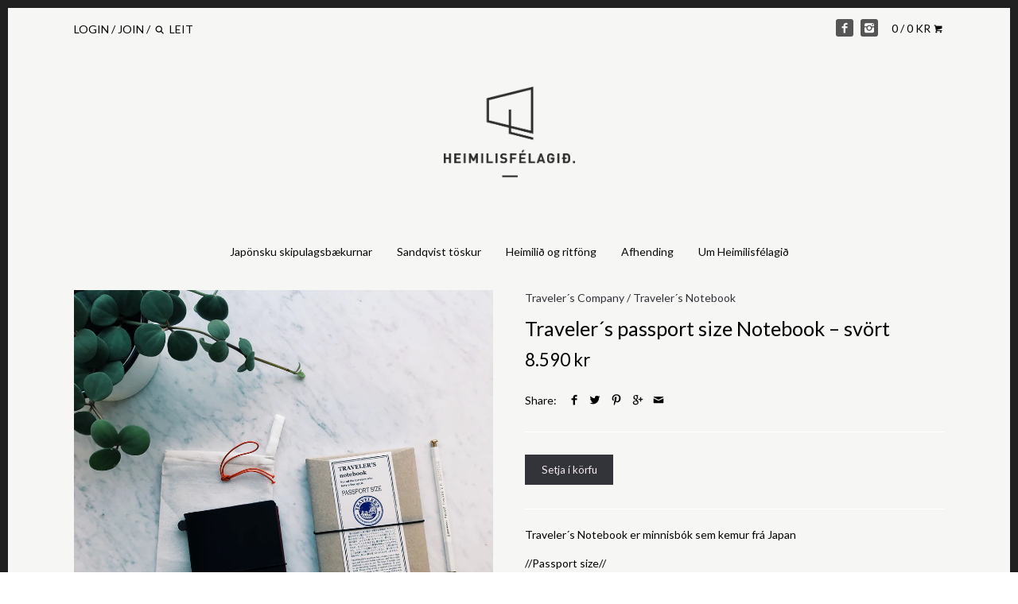

--- FILE ---
content_type: text/html; charset=utf-8
request_url: https://heimilisfelagid.is/products/traveler-s-passport-size-notebook-svort
body_size: 13475
content:
<!doctype html>
<!--[if IE 8]><html class="no-js ie8" lang="en"> <![endif]-->
<!--[if IE 9]><html class="no-js ie9" lang="en"> <![endif]-->
<!--[if (gt IE 10)|!(IE)]><!--> <html class="no-js" lang="en"> <!--<![endif]-->  
<head>
  <!-- Canopy v1.2.3 -->
  <meta charset="utf-8" />
  <!--[if IE]><meta http-equiv='X-UA-Compatible' content='IE=edge,chrome=1' /><![endif]-->
  
  <link rel="shortcut icon" type="image/x-icon" href="//heimilisfelagid.is/cdn/shop/t/3/assets/favicon.ico?v=36496659601087549771459624187">

  <title>
  Traveler´s passport size Notebook – svört &ndash; Heimilisfélagið
  </title>

  
  <meta name="description" content="Traveler´s Notebook er minnisbók sem kemur frá Japan  //Passport size// Hugmyndir þínar, hugleiðingar, minnislistar, dagbók o.s.frv. - allt rúmast í þessari leðurbók. Coverið er úr þykku nautsleðri og er coverið handgert í Chiangmai í norðurhluta Taílands. Þegar maður opnar Traveler´s Notebook þá finnur maður strax að " />
  

  <meta name="viewport" content="width=device-width, user-scalable=no" />

  <link rel="canonical" href="https://heimilisfelagid.is/products/traveler-s-passport-size-notebook-svort" />

  


  <meta property="og:type" content="product" />
  <meta property="og:title" content="Traveler´s passport size Notebook – svört" />
  
  <meta property="og:image" content="http://heimilisfelagid.is/cdn/shop/products/7EC838B8-CC4B-4002-89A5-E65E2ACD3A36_grande.jpg?v=1574617725" />
  <meta property="og:image:secure_url" content="https://heimilisfelagid.is/cdn/shop/products/7EC838B8-CC4B-4002-89A5-E65E2ACD3A36_grande.jpg?v=1574617725" />
  
  <meta property="og:image" content="http://heimilisfelagid.is/cdn/shop/products/C11F41B1-E997-4DE0-8264-B49441118968_grande.jpg?v=1574617725" />
  <meta property="og:image:secure_url" content="https://heimilisfelagid.is/cdn/shop/products/C11F41B1-E997-4DE0-8264-B49441118968_grande.jpg?v=1574617725" />
  
  <meta property="og:image" content="http://heimilisfelagid.is/cdn/shop/products/large_MT4P1o7TESHV33cadW8q_15026006_grande.jpg?v=1574617725" />
  <meta property="og:image:secure_url" content="https://heimilisfelagid.is/cdn/shop/products/large_MT4P1o7TESHV33cadW8q_15026006_grande.jpg?v=1574617725" />
  
  <meta property="og:image" content="http://heimilisfelagid.is/cdn/shop/products/13714006_-_TRC_-_Notebook_Black_-_5_ea150cf6-b9c8-425d-b4f2-82c845dd5345_grande.jpg?v=1574617725" />
  <meta property="og:image:secure_url" content="https://heimilisfelagid.is/cdn/shop/products/13714006_-_TRC_-_Notebook_Black_-_5_ea150cf6-b9c8-425d-b4f2-82c845dd5345_grande.jpg?v=1574617725" />
  
  <meta property="og:image" content="http://heimilisfelagid.is/cdn/shop/products/large_tfEGT4wkTUmXgHvMbZe5_new201603_02_grande.png?v=1574617722" />
  <meta property="og:image:secure_url" content="https://heimilisfelagid.is/cdn/shop/products/large_tfEGT4wkTUmXgHvMbZe5_new201603_02_grande.png?v=1574617722" />
  
  <meta property="og:image" content="http://heimilisfelagid.is/cdn/shop/products/large_6JUyoHPsT9Wfjh78kcQP_refill_p003_5f66f19c-99dc-461d-9f11-dfd67b5c8aa4_grande.jpg?v=1574617722" />
  <meta property="og:image:secure_url" content="https://heimilisfelagid.is/cdn/shop/products/large_6JUyoHPsT9Wfjh78kcQP_refill_p003_5f66f19c-99dc-461d-9f11-dfd67b5c8aa4_grande.jpg?v=1574617722" />
  
  <meta property="og:image" content="http://heimilisfelagid.is/cdn/shop/products/13714006_-_TRC_-_Notebook_Black_-_7_a3609912-1110-4b81-9cdd-beea08e164bf_grande.jpg?v=1574617722" />
  <meta property="og:image:secure_url" content="https://heimilisfelagid.is/cdn/shop/products/13714006_-_TRC_-_Notebook_Black_-_7_a3609912-1110-4b81-9cdd-beea08e164bf_grande.jpg?v=1574617722" />
  
  <meta property="og:image" content="http://heimilisfelagid.is/cdn/shop/products/image_c60a0db0-6298-4b20-8ac8-182baddbece2_grande.jpg?v=1574617722" />
  <meta property="og:image:secure_url" content="https://heimilisfelagid.is/cdn/shop/products/image_c60a0db0-6298-4b20-8ac8-182baddbece2_grande.jpg?v=1574617722" />
  
  <meta property="og:image" content="http://heimilisfelagid.is/cdn/shop/products/13714006_-_TRC_-_Notebook_Black_-_4_8c8b286b-5391-417e-9e53-4e70ac424f41_grande.jpg?v=1574617722" />
  <meta property="og:image:secure_url" content="https://heimilisfelagid.is/cdn/shop/products/13714006_-_TRC_-_Notebook_Black_-_4_8c8b286b-5391-417e-9e53-4e70ac424f41_grande.jpg?v=1574617722" />
  
  <meta property="og:image" content="http://heimilisfelagid.is/cdn/shop/products/D52F7B22-0E9C-4D39-9E88-ABB0F875C203_grande.jpg?v=1574617722" />
  <meta property="og:image:secure_url" content="https://heimilisfelagid.is/cdn/shop/products/D52F7B22-0E9C-4D39-9E88-ABB0F875C203_grande.jpg?v=1574617722" />
  
  <meta property="og:price:amount" content="8,590" />
  <meta property="og:price:currency" content="ISK" />



<meta property="og:description" content="Traveler´s Notebook er minnisbók sem kemur frá Japan  //Passport size// Hugmyndir þínar, hugleiðingar, minnislistar, dagbók o.s.frv. - allt rúmast í þessari leðurbók. Coverið er úr þykku nautsleðri og er coverið handgert í Chiangmai í norðurhluta Taílands. Þegar maður opnar Traveler´s Notebook þá finnur maður strax að " />

<meta property="og:url" content="https://heimilisfelagid.is/products/traveler-s-passport-size-notebook-svort" />
<meta property="og:site_name" content="Heimilisfélagið" />

  


  <meta name="twitter:card" content="summary">


  <meta name="twitter:title" content="Traveler´s passport size Notebook – svört">
  <meta name="twitter:description" content="Traveler´s Notebook er minnisbók sem kemur frá Japan 
//Passport size// Hugmyndir þínar, hugleiðingar, minnislistar, dagbók o.s.frv. - allt rúmast í þessari leðurbók. Coverið er úr þykku nautsleðri og">
  <meta name="twitter:image" content="https://heimilisfelagid.is/cdn/shop/products/7EC838B8-CC4B-4002-89A5-E65E2ACD3A36_grande.jpg?v=1574617725">
  <meta name="twitter:image:width" content="600">
  <meta name="twitter:image:height" content="600">

  
  




<link href="//fonts.googleapis.com/css?family=Lato:400,700|Lato:400,700|Lato:400,700" rel="stylesheet" type="text/css">


  <link href="//heimilisfelagid.is/cdn/shop/t/3/assets/styles.scss.css?v=138775219041461997121696844381" rel="stylesheet" type="text/css" media="all" />
  
  <script src="//ajax.googleapis.com/ajax/libs/jquery/1.9.1/jquery.min.js" type="text/javascript"></script>

  <script src="//heimilisfelagid.is/cdn/shopifycloud/storefront/assets/themes_support/option_selection-b017cd28.js" type="text/javascript"></script>
  <script src="//heimilisfelagid.is/cdn/shopifycloud/storefront/assets/themes_support/api.jquery-7ab1a3a4.js" type="text/javascript"></script>

  
  
  
  <script>window.performance && window.performance.mark && window.performance.mark('shopify.content_for_header.start');</script><meta id="shopify-digital-wallet" name="shopify-digital-wallet" content="/12330338/digital_wallets/dialog">
<link rel="alternate" type="application/json+oembed" href="https://heimilisfelagid.is/products/traveler-s-passport-size-notebook-svort.oembed">
<script async="async" src="/checkouts/internal/preloads.js?locale=en-IS"></script>
<script id="shopify-features" type="application/json">{"accessToken":"c7b7b6210a1c46b38bd502ddf4fa4d03","betas":["rich-media-storefront-analytics"],"domain":"heimilisfelagid.is","predictiveSearch":true,"shopId":12330338,"locale":"en"}</script>
<script>var Shopify = Shopify || {};
Shopify.shop = "heimilisfelagid.myshopify.com";
Shopify.locale = "en";
Shopify.currency = {"active":"ISK","rate":"1.0"};
Shopify.country = "IS";
Shopify.theme = {"name":"Canopy","id":110623367,"schema_name":null,"schema_version":null,"theme_store_id":732,"role":"main"};
Shopify.theme.handle = "null";
Shopify.theme.style = {"id":null,"handle":null};
Shopify.cdnHost = "heimilisfelagid.is/cdn";
Shopify.routes = Shopify.routes || {};
Shopify.routes.root = "/";</script>
<script type="module">!function(o){(o.Shopify=o.Shopify||{}).modules=!0}(window);</script>
<script>!function(o){function n(){var o=[];function n(){o.push(Array.prototype.slice.apply(arguments))}return n.q=o,n}var t=o.Shopify=o.Shopify||{};t.loadFeatures=n(),t.autoloadFeatures=n()}(window);</script>
<script id="shop-js-analytics" type="application/json">{"pageType":"product"}</script>
<script defer="defer" async type="module" src="//heimilisfelagid.is/cdn/shopifycloud/shop-js/modules/v2/client.init-shop-cart-sync_BN7fPSNr.en.esm.js"></script>
<script defer="defer" async type="module" src="//heimilisfelagid.is/cdn/shopifycloud/shop-js/modules/v2/chunk.common_Cbph3Kss.esm.js"></script>
<script defer="defer" async type="module" src="//heimilisfelagid.is/cdn/shopifycloud/shop-js/modules/v2/chunk.modal_DKumMAJ1.esm.js"></script>
<script type="module">
  await import("//heimilisfelagid.is/cdn/shopifycloud/shop-js/modules/v2/client.init-shop-cart-sync_BN7fPSNr.en.esm.js");
await import("//heimilisfelagid.is/cdn/shopifycloud/shop-js/modules/v2/chunk.common_Cbph3Kss.esm.js");
await import("//heimilisfelagid.is/cdn/shopifycloud/shop-js/modules/v2/chunk.modal_DKumMAJ1.esm.js");

  window.Shopify.SignInWithShop?.initShopCartSync?.({"fedCMEnabled":true,"windoidEnabled":true});

</script>
<script id="__st">var __st={"a":12330338,"offset":3600,"reqid":"a0683e63-551b-4b15-9da3-d56d59b3a556-1769866136","pageurl":"heimilisfelagid.is\/products\/traveler-s-passport-size-notebook-svort","u":"3d24b06c75e1","p":"product","rtyp":"product","rid":4317197172801};</script>
<script>window.ShopifyPaypalV4VisibilityTracking = true;</script>
<script id="captcha-bootstrap">!function(){'use strict';const t='contact',e='account',n='new_comment',o=[[t,t],['blogs',n],['comments',n],[t,'customer']],c=[[e,'customer_login'],[e,'guest_login'],[e,'recover_customer_password'],[e,'create_customer']],r=t=>t.map((([t,e])=>`form[action*='/${t}']:not([data-nocaptcha='true']) input[name='form_type'][value='${e}']`)).join(','),a=t=>()=>t?[...document.querySelectorAll(t)].map((t=>t.form)):[];function s(){const t=[...o],e=r(t);return a(e)}const i='password',u='form_key',d=['recaptcha-v3-token','g-recaptcha-response','h-captcha-response',i],f=()=>{try{return window.sessionStorage}catch{return}},m='__shopify_v',_=t=>t.elements[u];function p(t,e,n=!1){try{const o=window.sessionStorage,c=JSON.parse(o.getItem(e)),{data:r}=function(t){const{data:e,action:n}=t;return t[m]||n?{data:e,action:n}:{data:t,action:n}}(c);for(const[e,n]of Object.entries(r))t.elements[e]&&(t.elements[e].value=n);n&&o.removeItem(e)}catch(o){console.error('form repopulation failed',{error:o})}}const l='form_type',E='cptcha';function T(t){t.dataset[E]=!0}const w=window,h=w.document,L='Shopify',v='ce_forms',y='captcha';let A=!1;((t,e)=>{const n=(g='f06e6c50-85a8-45c8-87d0-21a2b65856fe',I='https://cdn.shopify.com/shopifycloud/storefront-forms-hcaptcha/ce_storefront_forms_captcha_hcaptcha.v1.5.2.iife.js',D={infoText:'Protected by hCaptcha',privacyText:'Privacy',termsText:'Terms'},(t,e,n)=>{const o=w[L][v],c=o.bindForm;if(c)return c(t,g,e,D).then(n);var r;o.q.push([[t,g,e,D],n]),r=I,A||(h.body.append(Object.assign(h.createElement('script'),{id:'captcha-provider',async:!0,src:r})),A=!0)});var g,I,D;w[L]=w[L]||{},w[L][v]=w[L][v]||{},w[L][v].q=[],w[L][y]=w[L][y]||{},w[L][y].protect=function(t,e){n(t,void 0,e),T(t)},Object.freeze(w[L][y]),function(t,e,n,w,h,L){const[v,y,A,g]=function(t,e,n){const i=e?o:[],u=t?c:[],d=[...i,...u],f=r(d),m=r(i),_=r(d.filter((([t,e])=>n.includes(e))));return[a(f),a(m),a(_),s()]}(w,h,L),I=t=>{const e=t.target;return e instanceof HTMLFormElement?e:e&&e.form},D=t=>v().includes(t);t.addEventListener('submit',(t=>{const e=I(t);if(!e)return;const n=D(e)&&!e.dataset.hcaptchaBound&&!e.dataset.recaptchaBound,o=_(e),c=g().includes(e)&&(!o||!o.value);(n||c)&&t.preventDefault(),c&&!n&&(function(t){try{if(!f())return;!function(t){const e=f();if(!e)return;const n=_(t);if(!n)return;const o=n.value;o&&e.removeItem(o)}(t);const e=Array.from(Array(32),(()=>Math.random().toString(36)[2])).join('');!function(t,e){_(t)||t.append(Object.assign(document.createElement('input'),{type:'hidden',name:u})),t.elements[u].value=e}(t,e),function(t,e){const n=f();if(!n)return;const o=[...t.querySelectorAll(`input[type='${i}']`)].map((({name:t})=>t)),c=[...d,...o],r={};for(const[a,s]of new FormData(t).entries())c.includes(a)||(r[a]=s);n.setItem(e,JSON.stringify({[m]:1,action:t.action,data:r}))}(t,e)}catch(e){console.error('failed to persist form',e)}}(e),e.submit())}));const S=(t,e)=>{t&&!t.dataset[E]&&(n(t,e.some((e=>e===t))),T(t))};for(const o of['focusin','change'])t.addEventListener(o,(t=>{const e=I(t);D(e)&&S(e,y())}));const B=e.get('form_key'),M=e.get(l),P=B&&M;t.addEventListener('DOMContentLoaded',(()=>{const t=y();if(P)for(const e of t)e.elements[l].value===M&&p(e,B);[...new Set([...A(),...v().filter((t=>'true'===t.dataset.shopifyCaptcha))])].forEach((e=>S(e,t)))}))}(h,new URLSearchParams(w.location.search),n,t,e,['guest_login'])})(!0,!0)}();</script>
<script integrity="sha256-4kQ18oKyAcykRKYeNunJcIwy7WH5gtpwJnB7kiuLZ1E=" data-source-attribution="shopify.loadfeatures" defer="defer" src="//heimilisfelagid.is/cdn/shopifycloud/storefront/assets/storefront/load_feature-a0a9edcb.js" crossorigin="anonymous"></script>
<script data-source-attribution="shopify.dynamic_checkout.dynamic.init">var Shopify=Shopify||{};Shopify.PaymentButton=Shopify.PaymentButton||{isStorefrontPortableWallets:!0,init:function(){window.Shopify.PaymentButton.init=function(){};var t=document.createElement("script");t.src="https://heimilisfelagid.is/cdn/shopifycloud/portable-wallets/latest/portable-wallets.en.js",t.type="module",document.head.appendChild(t)}};
</script>
<script data-source-attribution="shopify.dynamic_checkout.buyer_consent">
  function portableWalletsHideBuyerConsent(e){var t=document.getElementById("shopify-buyer-consent"),n=document.getElementById("shopify-subscription-policy-button");t&&n&&(t.classList.add("hidden"),t.setAttribute("aria-hidden","true"),n.removeEventListener("click",e))}function portableWalletsShowBuyerConsent(e){var t=document.getElementById("shopify-buyer-consent"),n=document.getElementById("shopify-subscription-policy-button");t&&n&&(t.classList.remove("hidden"),t.removeAttribute("aria-hidden"),n.addEventListener("click",e))}window.Shopify?.PaymentButton&&(window.Shopify.PaymentButton.hideBuyerConsent=portableWalletsHideBuyerConsent,window.Shopify.PaymentButton.showBuyerConsent=portableWalletsShowBuyerConsent);
</script>
<script data-source-attribution="shopify.dynamic_checkout.cart.bootstrap">document.addEventListener("DOMContentLoaded",(function(){function t(){return document.querySelector("shopify-accelerated-checkout-cart, shopify-accelerated-checkout")}if(t())Shopify.PaymentButton.init();else{new MutationObserver((function(e,n){t()&&(Shopify.PaymentButton.init(),n.disconnect())})).observe(document.body,{childList:!0,subtree:!0})}}));
</script>

<script>window.performance && window.performance.mark && window.performance.mark('shopify.content_for_header.end');</script>
  
  <script>
    document.documentElement.className = document.documentElement.className.replace('no-js', '');
    products = {};
    Shopify.money_format = "{{amount_no_decimals}} kr";
  </script>
<link href="https://monorail-edge.shopifysvc.com" rel="dns-prefetch">
<script>(function(){if ("sendBeacon" in navigator && "performance" in window) {try {var session_token_from_headers = performance.getEntriesByType('navigation')[0].serverTiming.find(x => x.name == '_s').description;} catch {var session_token_from_headers = undefined;}var session_cookie_matches = document.cookie.match(/_shopify_s=([^;]*)/);var session_token_from_cookie = session_cookie_matches && session_cookie_matches.length === 2 ? session_cookie_matches[1] : "";var session_token = session_token_from_headers || session_token_from_cookie || "";function handle_abandonment_event(e) {var entries = performance.getEntries().filter(function(entry) {return /monorail-edge.shopifysvc.com/.test(entry.name);});if (!window.abandonment_tracked && entries.length === 0) {window.abandonment_tracked = true;var currentMs = Date.now();var navigation_start = performance.timing.navigationStart;var payload = {shop_id: 12330338,url: window.location.href,navigation_start,duration: currentMs - navigation_start,session_token,page_type: "product"};window.navigator.sendBeacon("https://monorail-edge.shopifysvc.com/v1/produce", JSON.stringify({schema_id: "online_store_buyer_site_abandonment/1.1",payload: payload,metadata: {event_created_at_ms: currentMs,event_sent_at_ms: currentMs}}));}}window.addEventListener('pagehide', handle_abandonment_event);}}());</script>
<script id="web-pixels-manager-setup">(function e(e,d,r,n,o){if(void 0===o&&(o={}),!Boolean(null===(a=null===(i=window.Shopify)||void 0===i?void 0:i.analytics)||void 0===a?void 0:a.replayQueue)){var i,a;window.Shopify=window.Shopify||{};var t=window.Shopify;t.analytics=t.analytics||{};var s=t.analytics;s.replayQueue=[],s.publish=function(e,d,r){return s.replayQueue.push([e,d,r]),!0};try{self.performance.mark("wpm:start")}catch(e){}var l=function(){var e={modern:/Edge?\/(1{2}[4-9]|1[2-9]\d|[2-9]\d{2}|\d{4,})\.\d+(\.\d+|)|Firefox\/(1{2}[4-9]|1[2-9]\d|[2-9]\d{2}|\d{4,})\.\d+(\.\d+|)|Chrom(ium|e)\/(9{2}|\d{3,})\.\d+(\.\d+|)|(Maci|X1{2}).+ Version\/(15\.\d+|(1[6-9]|[2-9]\d|\d{3,})\.\d+)([,.]\d+|)( \(\w+\)|)( Mobile\/\w+|) Safari\/|Chrome.+OPR\/(9{2}|\d{3,})\.\d+\.\d+|(CPU[ +]OS|iPhone[ +]OS|CPU[ +]iPhone|CPU IPhone OS|CPU iPad OS)[ +]+(15[._]\d+|(1[6-9]|[2-9]\d|\d{3,})[._]\d+)([._]\d+|)|Android:?[ /-](13[3-9]|1[4-9]\d|[2-9]\d{2}|\d{4,})(\.\d+|)(\.\d+|)|Android.+Firefox\/(13[5-9]|1[4-9]\d|[2-9]\d{2}|\d{4,})\.\d+(\.\d+|)|Android.+Chrom(ium|e)\/(13[3-9]|1[4-9]\d|[2-9]\d{2}|\d{4,})\.\d+(\.\d+|)|SamsungBrowser\/([2-9]\d|\d{3,})\.\d+/,legacy:/Edge?\/(1[6-9]|[2-9]\d|\d{3,})\.\d+(\.\d+|)|Firefox\/(5[4-9]|[6-9]\d|\d{3,})\.\d+(\.\d+|)|Chrom(ium|e)\/(5[1-9]|[6-9]\d|\d{3,})\.\d+(\.\d+|)([\d.]+$|.*Safari\/(?![\d.]+ Edge\/[\d.]+$))|(Maci|X1{2}).+ Version\/(10\.\d+|(1[1-9]|[2-9]\d|\d{3,})\.\d+)([,.]\d+|)( \(\w+\)|)( Mobile\/\w+|) Safari\/|Chrome.+OPR\/(3[89]|[4-9]\d|\d{3,})\.\d+\.\d+|(CPU[ +]OS|iPhone[ +]OS|CPU[ +]iPhone|CPU IPhone OS|CPU iPad OS)[ +]+(10[._]\d+|(1[1-9]|[2-9]\d|\d{3,})[._]\d+)([._]\d+|)|Android:?[ /-](13[3-9]|1[4-9]\d|[2-9]\d{2}|\d{4,})(\.\d+|)(\.\d+|)|Mobile Safari.+OPR\/([89]\d|\d{3,})\.\d+\.\d+|Android.+Firefox\/(13[5-9]|1[4-9]\d|[2-9]\d{2}|\d{4,})\.\d+(\.\d+|)|Android.+Chrom(ium|e)\/(13[3-9]|1[4-9]\d|[2-9]\d{2}|\d{4,})\.\d+(\.\d+|)|Android.+(UC? ?Browser|UCWEB|U3)[ /]?(15\.([5-9]|\d{2,})|(1[6-9]|[2-9]\d|\d{3,})\.\d+)\.\d+|SamsungBrowser\/(5\.\d+|([6-9]|\d{2,})\.\d+)|Android.+MQ{2}Browser\/(14(\.(9|\d{2,})|)|(1[5-9]|[2-9]\d|\d{3,})(\.\d+|))(\.\d+|)|K[Aa][Ii]OS\/(3\.\d+|([4-9]|\d{2,})\.\d+)(\.\d+|)/},d=e.modern,r=e.legacy,n=navigator.userAgent;return n.match(d)?"modern":n.match(r)?"legacy":"unknown"}(),u="modern"===l?"modern":"legacy",c=(null!=n?n:{modern:"",legacy:""})[u],f=function(e){return[e.baseUrl,"/wpm","/b",e.hashVersion,"modern"===e.buildTarget?"m":"l",".js"].join("")}({baseUrl:d,hashVersion:r,buildTarget:u}),m=function(e){var d=e.version,r=e.bundleTarget,n=e.surface,o=e.pageUrl,i=e.monorailEndpoint;return{emit:function(e){var a=e.status,t=e.errorMsg,s=(new Date).getTime(),l=JSON.stringify({metadata:{event_sent_at_ms:s},events:[{schema_id:"web_pixels_manager_load/3.1",payload:{version:d,bundle_target:r,page_url:o,status:a,surface:n,error_msg:t},metadata:{event_created_at_ms:s}}]});if(!i)return console&&console.warn&&console.warn("[Web Pixels Manager] No Monorail endpoint provided, skipping logging."),!1;try{return self.navigator.sendBeacon.bind(self.navigator)(i,l)}catch(e){}var u=new XMLHttpRequest;try{return u.open("POST",i,!0),u.setRequestHeader("Content-Type","text/plain"),u.send(l),!0}catch(e){return console&&console.warn&&console.warn("[Web Pixels Manager] Got an unhandled error while logging to Monorail."),!1}}}}({version:r,bundleTarget:l,surface:e.surface,pageUrl:self.location.href,monorailEndpoint:e.monorailEndpoint});try{o.browserTarget=l,function(e){var d=e.src,r=e.async,n=void 0===r||r,o=e.onload,i=e.onerror,a=e.sri,t=e.scriptDataAttributes,s=void 0===t?{}:t,l=document.createElement("script"),u=document.querySelector("head"),c=document.querySelector("body");if(l.async=n,l.src=d,a&&(l.integrity=a,l.crossOrigin="anonymous"),s)for(var f in s)if(Object.prototype.hasOwnProperty.call(s,f))try{l.dataset[f]=s[f]}catch(e){}if(o&&l.addEventListener("load",o),i&&l.addEventListener("error",i),u)u.appendChild(l);else{if(!c)throw new Error("Did not find a head or body element to append the script");c.appendChild(l)}}({src:f,async:!0,onload:function(){if(!function(){var e,d;return Boolean(null===(d=null===(e=window.Shopify)||void 0===e?void 0:e.analytics)||void 0===d?void 0:d.initialized)}()){var d=window.webPixelsManager.init(e)||void 0;if(d){var r=window.Shopify.analytics;r.replayQueue.forEach((function(e){var r=e[0],n=e[1],o=e[2];d.publishCustomEvent(r,n,o)})),r.replayQueue=[],r.publish=d.publishCustomEvent,r.visitor=d.visitor,r.initialized=!0}}},onerror:function(){return m.emit({status:"failed",errorMsg:"".concat(f," has failed to load")})},sri:function(e){var d=/^sha384-[A-Za-z0-9+/=]+$/;return"string"==typeof e&&d.test(e)}(c)?c:"",scriptDataAttributes:o}),m.emit({status:"loading"})}catch(e){m.emit({status:"failed",errorMsg:(null==e?void 0:e.message)||"Unknown error"})}}})({shopId: 12330338,storefrontBaseUrl: "https://heimilisfelagid.is",extensionsBaseUrl: "https://extensions.shopifycdn.com/cdn/shopifycloud/web-pixels-manager",monorailEndpoint: "https://monorail-edge.shopifysvc.com/unstable/produce_batch",surface: "storefront-renderer",enabledBetaFlags: ["2dca8a86"],webPixelsConfigList: [{"id":"shopify-app-pixel","configuration":"{}","eventPayloadVersion":"v1","runtimeContext":"STRICT","scriptVersion":"0450","apiClientId":"shopify-pixel","type":"APP","privacyPurposes":["ANALYTICS","MARKETING"]},{"id":"shopify-custom-pixel","eventPayloadVersion":"v1","runtimeContext":"LAX","scriptVersion":"0450","apiClientId":"shopify-pixel","type":"CUSTOM","privacyPurposes":["ANALYTICS","MARKETING"]}],isMerchantRequest: false,initData: {"shop":{"name":"Heimilisfélagið","paymentSettings":{"currencyCode":"ISK"},"myshopifyDomain":"heimilisfelagid.myshopify.com","countryCode":"IS","storefrontUrl":"https:\/\/heimilisfelagid.is"},"customer":null,"cart":null,"checkout":null,"productVariants":[{"price":{"amount":8590.0,"currencyCode":"ISK"},"product":{"title":"Traveler´s passport size Notebook – svört","vendor":"Traveler´s Company","id":"4317197172801","untranslatedTitle":"Traveler´s passport size Notebook – svört","url":"\/products\/traveler-s-passport-size-notebook-svort","type":"Traveler´s Notebook"},"id":"31020058148929","image":{"src":"\/\/heimilisfelagid.is\/cdn\/shop\/products\/7EC838B8-CC4B-4002-89A5-E65E2ACD3A36.jpg?v=1574617725"},"sku":"","title":"Default Title","untranslatedTitle":"Default Title"}],"purchasingCompany":null},},"https://heimilisfelagid.is/cdn","1d2a099fw23dfb22ep557258f5m7a2edbae",{"modern":"","legacy":""},{"shopId":"12330338","storefrontBaseUrl":"https:\/\/heimilisfelagid.is","extensionBaseUrl":"https:\/\/extensions.shopifycdn.com\/cdn\/shopifycloud\/web-pixels-manager","surface":"storefront-renderer","enabledBetaFlags":"[\"2dca8a86\"]","isMerchantRequest":"false","hashVersion":"1d2a099fw23dfb22ep557258f5m7a2edbae","publish":"custom","events":"[[\"page_viewed\",{}],[\"product_viewed\",{\"productVariant\":{\"price\":{\"amount\":8590.0,\"currencyCode\":\"ISK\"},\"product\":{\"title\":\"Traveler´s passport size Notebook – svört\",\"vendor\":\"Traveler´s Company\",\"id\":\"4317197172801\",\"untranslatedTitle\":\"Traveler´s passport size Notebook – svört\",\"url\":\"\/products\/traveler-s-passport-size-notebook-svort\",\"type\":\"Traveler´s Notebook\"},\"id\":\"31020058148929\",\"image\":{\"src\":\"\/\/heimilisfelagid.is\/cdn\/shop\/products\/7EC838B8-CC4B-4002-89A5-E65E2ACD3A36.jpg?v=1574617725\"},\"sku\":\"\",\"title\":\"Default Title\",\"untranslatedTitle\":\"Default Title\"}}]]"});</script><script>
  window.ShopifyAnalytics = window.ShopifyAnalytics || {};
  window.ShopifyAnalytics.meta = window.ShopifyAnalytics.meta || {};
  window.ShopifyAnalytics.meta.currency = 'ISK';
  var meta = {"product":{"id":4317197172801,"gid":"gid:\/\/shopify\/Product\/4317197172801","vendor":"Traveler´s Company","type":"Traveler´s Notebook","handle":"traveler-s-passport-size-notebook-svort","variants":[{"id":31020058148929,"price":859000,"name":"Traveler´s passport size Notebook – svört","public_title":null,"sku":""}],"remote":false},"page":{"pageType":"product","resourceType":"product","resourceId":4317197172801,"requestId":"a0683e63-551b-4b15-9da3-d56d59b3a556-1769866136"}};
  for (var attr in meta) {
    window.ShopifyAnalytics.meta[attr] = meta[attr];
  }
</script>
<script class="analytics">
  (function () {
    var customDocumentWrite = function(content) {
      var jquery = null;

      if (window.jQuery) {
        jquery = window.jQuery;
      } else if (window.Checkout && window.Checkout.$) {
        jquery = window.Checkout.$;
      }

      if (jquery) {
        jquery('body').append(content);
      }
    };

    var hasLoggedConversion = function(token) {
      if (token) {
        return document.cookie.indexOf('loggedConversion=' + token) !== -1;
      }
      return false;
    }

    var setCookieIfConversion = function(token) {
      if (token) {
        var twoMonthsFromNow = new Date(Date.now());
        twoMonthsFromNow.setMonth(twoMonthsFromNow.getMonth() + 2);

        document.cookie = 'loggedConversion=' + token + '; expires=' + twoMonthsFromNow;
      }
    }

    var trekkie = window.ShopifyAnalytics.lib = window.trekkie = window.trekkie || [];
    if (trekkie.integrations) {
      return;
    }
    trekkie.methods = [
      'identify',
      'page',
      'ready',
      'track',
      'trackForm',
      'trackLink'
    ];
    trekkie.factory = function(method) {
      return function() {
        var args = Array.prototype.slice.call(arguments);
        args.unshift(method);
        trekkie.push(args);
        return trekkie;
      };
    };
    for (var i = 0; i < trekkie.methods.length; i++) {
      var key = trekkie.methods[i];
      trekkie[key] = trekkie.factory(key);
    }
    trekkie.load = function(config) {
      trekkie.config = config || {};
      trekkie.config.initialDocumentCookie = document.cookie;
      var first = document.getElementsByTagName('script')[0];
      var script = document.createElement('script');
      script.type = 'text/javascript';
      script.onerror = function(e) {
        var scriptFallback = document.createElement('script');
        scriptFallback.type = 'text/javascript';
        scriptFallback.onerror = function(error) {
                var Monorail = {
      produce: function produce(monorailDomain, schemaId, payload) {
        var currentMs = new Date().getTime();
        var event = {
          schema_id: schemaId,
          payload: payload,
          metadata: {
            event_created_at_ms: currentMs,
            event_sent_at_ms: currentMs
          }
        };
        return Monorail.sendRequest("https://" + monorailDomain + "/v1/produce", JSON.stringify(event));
      },
      sendRequest: function sendRequest(endpointUrl, payload) {
        // Try the sendBeacon API
        if (window && window.navigator && typeof window.navigator.sendBeacon === 'function' && typeof window.Blob === 'function' && !Monorail.isIos12()) {
          var blobData = new window.Blob([payload], {
            type: 'text/plain'
          });

          if (window.navigator.sendBeacon(endpointUrl, blobData)) {
            return true;
          } // sendBeacon was not successful

        } // XHR beacon

        var xhr = new XMLHttpRequest();

        try {
          xhr.open('POST', endpointUrl);
          xhr.setRequestHeader('Content-Type', 'text/plain');
          xhr.send(payload);
        } catch (e) {
          console.log(e);
        }

        return false;
      },
      isIos12: function isIos12() {
        return window.navigator.userAgent.lastIndexOf('iPhone; CPU iPhone OS 12_') !== -1 || window.navigator.userAgent.lastIndexOf('iPad; CPU OS 12_') !== -1;
      }
    };
    Monorail.produce('monorail-edge.shopifysvc.com',
      'trekkie_storefront_load_errors/1.1',
      {shop_id: 12330338,
      theme_id: 110623367,
      app_name: "storefront",
      context_url: window.location.href,
      source_url: "//heimilisfelagid.is/cdn/s/trekkie.storefront.c59ea00e0474b293ae6629561379568a2d7c4bba.min.js"});

        };
        scriptFallback.async = true;
        scriptFallback.src = '//heimilisfelagid.is/cdn/s/trekkie.storefront.c59ea00e0474b293ae6629561379568a2d7c4bba.min.js';
        first.parentNode.insertBefore(scriptFallback, first);
      };
      script.async = true;
      script.src = '//heimilisfelagid.is/cdn/s/trekkie.storefront.c59ea00e0474b293ae6629561379568a2d7c4bba.min.js';
      first.parentNode.insertBefore(script, first);
    };
    trekkie.load(
      {"Trekkie":{"appName":"storefront","development":false,"defaultAttributes":{"shopId":12330338,"isMerchantRequest":null,"themeId":110623367,"themeCityHash":"8025870541734167988","contentLanguage":"en","currency":"ISK","eventMetadataId":"9dee147e-042b-4e15-9582-a234b297b5c8"},"isServerSideCookieWritingEnabled":true,"monorailRegion":"shop_domain","enabledBetaFlags":["65f19447","b5387b81"]},"Session Attribution":{},"S2S":{"facebookCapiEnabled":false,"source":"trekkie-storefront-renderer","apiClientId":580111}}
    );

    var loaded = false;
    trekkie.ready(function() {
      if (loaded) return;
      loaded = true;

      window.ShopifyAnalytics.lib = window.trekkie;

      var originalDocumentWrite = document.write;
      document.write = customDocumentWrite;
      try { window.ShopifyAnalytics.merchantGoogleAnalytics.call(this); } catch(error) {};
      document.write = originalDocumentWrite;

      window.ShopifyAnalytics.lib.page(null,{"pageType":"product","resourceType":"product","resourceId":4317197172801,"requestId":"a0683e63-551b-4b15-9da3-d56d59b3a556-1769866136","shopifyEmitted":true});

      var match = window.location.pathname.match(/checkouts\/(.+)\/(thank_you|post_purchase)/)
      var token = match? match[1]: undefined;
      if (!hasLoggedConversion(token)) {
        setCookieIfConversion(token);
        window.ShopifyAnalytics.lib.track("Viewed Product",{"currency":"ISK","variantId":31020058148929,"productId":4317197172801,"productGid":"gid:\/\/shopify\/Product\/4317197172801","name":"Traveler´s passport size Notebook – svört","price":"8590","sku":"","brand":"Traveler´s Company","variant":null,"category":"Traveler´s Notebook","nonInteraction":true,"remote":false},undefined,undefined,{"shopifyEmitted":true});
      window.ShopifyAnalytics.lib.track("monorail:\/\/trekkie_storefront_viewed_product\/1.1",{"currency":"ISK","variantId":31020058148929,"productId":4317197172801,"productGid":"gid:\/\/shopify\/Product\/4317197172801","name":"Traveler´s passport size Notebook – svört","price":"8590","sku":"","brand":"Traveler´s Company","variant":null,"category":"Traveler´s Notebook","nonInteraction":true,"remote":false,"referer":"https:\/\/heimilisfelagid.is\/products\/traveler-s-passport-size-notebook-svort"});
      }
    });


        var eventsListenerScript = document.createElement('script');
        eventsListenerScript.async = true;
        eventsListenerScript.src = "//heimilisfelagid.is/cdn/shopifycloud/storefront/assets/shop_events_listener-3da45d37.js";
        document.getElementsByTagName('head')[0].appendChild(eventsListenerScript);

})();</script>
<script
  defer
  src="https://heimilisfelagid.is/cdn/shopifycloud/perf-kit/shopify-perf-kit-3.1.0.min.js"
  data-application="storefront-renderer"
  data-shop-id="12330338"
  data-render-region="gcp-us-central1"
  data-page-type="product"
  data-theme-instance-id="110623367"
  data-theme-name=""
  data-theme-version=""
  data-monorail-region="shop_domain"
  data-resource-timing-sampling-rate="10"
  data-shs="true"
  data-shs-beacon="true"
  data-shs-export-with-fetch="true"
  data-shs-logs-sample-rate="1"
  data-shs-beacon-endpoint="https://heimilisfelagid.is/api/collect"
></script>
</head>

<body class="template-product">
  <div id="page-wrap">
    <div id="page-wrap-inner">
      <div id="page-wrap-content">
        <div class="container">
          <div class="page-header">
            <div id="toolbar" class="toolbar cf">
              <span class="mobile-toolbar">
                <a class="toggle-mob-nav" href="#"><i class="icon-nav"></i></a>
                <a class="compact-logo" href="https://heimilisfelagid.is">
                  
                  
                  <img src="//heimilisfelagid.is/cdn/shop/t/3/assets/logo.png?v=35798772155179347621472156488" alt="" />
                  
                  
                </a>
              </span>

              
              <span class="toolbar-links">
                
                
                <a href="https://shopify.com/12330338/account?locale=en&amp;region_country=IS" id="customer_login_link">Login</a>
                
                <span class="divider">/</span> <a href="https://shopify.com/12330338/account?locale=en" id="customer_register_link">Join</a>
                
                
                <span class="divider">/</span>
                
                
                <form class="search-form" action="/search" method="get">
                  
                  
                  <input type="hidden" name="type" value="product">
                  
                  <button class="icon-mag"></button>
                  <input type="text" name="q" placeholder="Leit"/>
                </form>
                
              </span>
              

              <span class="toolbar-cart">
                <a class="current-cart toggle-cart-summary" href="/cart">
                  0 / 0 kr <i class="icon-cart"></i>
                </a>
              </span>

              
              <span class="toolbar-social">
                <ul class="social-links plain">
  
  
  <li><a title="Facebook" class="icon-facebook" target="_blank" href="https://www.facebook.com/heimilisfelagid"><span>Facebook</span></a></li>
  
  
  
  
  
  
  <li><a title="Instagram" class="icon-instagram" target="_blank" href="https://www.instagram.com/heimilisfelagid"><span>Instagram</span></a></li>
  
  
  
  
</ul>
              </span>
              
            </div>

            <div class="logo-nav">
              

              <div class="cf">
              <div class="logo align-center">
                <a href="https://heimilisfelagid.is" title=""><img src="//heimilisfelagid.is/cdn/shop/t/3/assets/logo.png?v=35798772155179347621472156488" alt="" /></a>
              </div>
              </div>

              
              <nav class="main-nav cf desktop align-center" role="navigation">
  <ul>
    
    
    
      
      
      
        



        
      
    
      <li class="nav-item first">
        
        <a class="nav-item-link" href="/collections/japonsku-skipulagsbaekurnar">
          Japönsku skipulagsbækurnar
        </a>
        
        
      </li>
    
    
      
      
      
        



        
      
    
      <li class="nav-item">
        
        <a class="nav-item-link" href="/collections/fullordna-folkid">
          Sandqvist töskur
        </a>
        
        
      </li>
    
    
      
      
      
        



        
      
    
      <li class="nav-item">
        
        <a class="nav-item-link" href="/collections/heimilid">
          Heimilið og ritföng
        </a>
        
        
      </li>
    
    
      
      
      
        



        
      
    
      <li class="nav-item">
        
        <a class="nav-item-link" href="/pages/afhending">
          Afhending
        </a>
        
        
      </li>
    
    
      
      
      
        



        
      
    
      <li class="nav-item last">
        
        <a class="nav-item-link" href="/pages/about-us">
          Um Heimilisfélagið
        </a>
        
        
      </li>
    
  </ul>
</nav>
              
            </div>
          </div>
        </div>
        <div id="content">
          


<div class="container" itemscope itemtype="http://schema.org/Product">
  <meta itemprop="url" content="https://heimilisfelagid.is/products/traveler-s-passport-size-notebook-svort" />
  <meta itemprop="image" content="//heimilisfelagid.is/cdn/shop/products/7EC838B8-CC4B-4002-89A5-E65E2ACD3A36_grande.jpg?v=1574617725" />
  
  <div itemprop="offers" itemscope itemtype="http://schema.org/Offer">
    <meta itemprop="price" content="8,590" />
    <meta itemprop="priceCurrency" content="ISK" />
    
    <link itemprop="availability" href="http://schema.org/InStock" />
      
  </div>
  

  <div class="inline-row">
    
      
    
  </div>
  
  
  

  
  <div class="row space-under">
    <!-- begin gallery -->
    <div class="product-gallery half column">
      <div class="main">
        <a class="main-img-link" href="//heimilisfelagid.is/cdn/shop/products/7EC838B8-CC4B-4002-89A5-E65E2ACD3A36.jpg?v=1574617725" title="Traveler´s passport size Notebook – svört">
          <img class="main-img" src="//heimilisfelagid.is/cdn/shop/products/7EC838B8-CC4B-4002-89A5-E65E2ACD3A36_1024x1024.jpg?v=1574617725" alt="Traveler´s passport size Notebook – svört" />
        </a>
      </div>
      
      
      <div class="thumbnails">
        
        <a class="thumbnail" title="Traveler´s passport size Notebook – svört" href="//heimilisfelagid.is/cdn/shop/products/7EC838B8-CC4B-4002-89A5-E65E2ACD3A36.jpg?v=1574617725" data-src="//heimilisfelagid.is/cdn/shop/products/7EC838B8-CC4B-4002-89A5-E65E2ACD3A36_1024x1024.jpg?v=1574617725">
          <img src="//heimilisfelagid.is/cdn/shop/products/7EC838B8-CC4B-4002-89A5-E65E2ACD3A36_small.jpg?v=1574617725" alt="Traveler´s passport size Notebook – svört" />
        </a>
        
        <a class="thumbnail" title="Traveler´s passport size Notebook – svört" href="//heimilisfelagid.is/cdn/shop/products/C11F41B1-E997-4DE0-8264-B49441118968.jpg?v=1574617725" data-src="//heimilisfelagid.is/cdn/shop/products/C11F41B1-E997-4DE0-8264-B49441118968_1024x1024.jpg?v=1574617725">
          <img src="//heimilisfelagid.is/cdn/shop/products/C11F41B1-E997-4DE0-8264-B49441118968_small.jpg?v=1574617725" alt="Traveler´s passport size Notebook – svört" />
        </a>
        
        <a class="thumbnail" title="Traveler´s passport size Notebook – svört" href="//heimilisfelagid.is/cdn/shop/products/large_MT4P1o7TESHV33cadW8q_15026006.jpg?v=1574617725" data-src="//heimilisfelagid.is/cdn/shop/products/large_MT4P1o7TESHV33cadW8q_15026006_1024x1024.jpg?v=1574617725">
          <img src="//heimilisfelagid.is/cdn/shop/products/large_MT4P1o7TESHV33cadW8q_15026006_small.jpg?v=1574617725" alt="Traveler´s passport size Notebook – svört" />
        </a>
        
        <a class="thumbnail" title="Traveler´s passport size Notebook – svört" href="//heimilisfelagid.is/cdn/shop/products/13714006_-_TRC_-_Notebook_Black_-_5_ea150cf6-b9c8-425d-b4f2-82c845dd5345.jpg?v=1574617725" data-src="//heimilisfelagid.is/cdn/shop/products/13714006_-_TRC_-_Notebook_Black_-_5_ea150cf6-b9c8-425d-b4f2-82c845dd5345_1024x1024.jpg?v=1574617725">
          <img src="//heimilisfelagid.is/cdn/shop/products/13714006_-_TRC_-_Notebook_Black_-_5_ea150cf6-b9c8-425d-b4f2-82c845dd5345_small.jpg?v=1574617725" alt="Traveler´s passport size Notebook – svört" />
        </a>
        
        <a class="thumbnail" title="Traveler´s passport size Notebook – svört" href="//heimilisfelagid.is/cdn/shop/products/large_tfEGT4wkTUmXgHvMbZe5_new201603_02.png?v=1574617722" data-src="//heimilisfelagid.is/cdn/shop/products/large_tfEGT4wkTUmXgHvMbZe5_new201603_02_1024x1024.png?v=1574617722">
          <img src="//heimilisfelagid.is/cdn/shop/products/large_tfEGT4wkTUmXgHvMbZe5_new201603_02_small.png?v=1574617722" alt="Traveler´s passport size Notebook – svört" />
        </a>
        
        <a class="thumbnail" title="Traveler´s passport size Notebook – svört" href="//heimilisfelagid.is/cdn/shop/products/large_6JUyoHPsT9Wfjh78kcQP_refill_p003_5f66f19c-99dc-461d-9f11-dfd67b5c8aa4.jpg?v=1574617722" data-src="//heimilisfelagid.is/cdn/shop/products/large_6JUyoHPsT9Wfjh78kcQP_refill_p003_5f66f19c-99dc-461d-9f11-dfd67b5c8aa4_1024x1024.jpg?v=1574617722">
          <img src="//heimilisfelagid.is/cdn/shop/products/large_6JUyoHPsT9Wfjh78kcQP_refill_p003_5f66f19c-99dc-461d-9f11-dfd67b5c8aa4_small.jpg?v=1574617722" alt="Traveler´s passport size Notebook – svört" />
        </a>
        
        <a class="thumbnail" title="Traveler´s passport size Notebook – svört" href="//heimilisfelagid.is/cdn/shop/products/13714006_-_TRC_-_Notebook_Black_-_7_a3609912-1110-4b81-9cdd-beea08e164bf.jpg?v=1574617722" data-src="//heimilisfelagid.is/cdn/shop/products/13714006_-_TRC_-_Notebook_Black_-_7_a3609912-1110-4b81-9cdd-beea08e164bf_1024x1024.jpg?v=1574617722">
          <img src="//heimilisfelagid.is/cdn/shop/products/13714006_-_TRC_-_Notebook_Black_-_7_a3609912-1110-4b81-9cdd-beea08e164bf_small.jpg?v=1574617722" alt="Traveler´s passport size Notebook – svört" />
        </a>
        
        <a class="thumbnail" title="Traveler´s passport size Notebook – svört" href="//heimilisfelagid.is/cdn/shop/products/image_c60a0db0-6298-4b20-8ac8-182baddbece2.jpg?v=1574617722" data-src="//heimilisfelagid.is/cdn/shop/products/image_c60a0db0-6298-4b20-8ac8-182baddbece2_1024x1024.jpg?v=1574617722">
          <img src="//heimilisfelagid.is/cdn/shop/products/image_c60a0db0-6298-4b20-8ac8-182baddbece2_small.jpg?v=1574617722" alt="Traveler´s passport size Notebook – svört" />
        </a>
        
        <a class="thumbnail" title="Traveler´s passport size Notebook – svört" href="//heimilisfelagid.is/cdn/shop/products/13714006_-_TRC_-_Notebook_Black_-_4_8c8b286b-5391-417e-9e53-4e70ac424f41.jpg?v=1574617722" data-src="//heimilisfelagid.is/cdn/shop/products/13714006_-_TRC_-_Notebook_Black_-_4_8c8b286b-5391-417e-9e53-4e70ac424f41_1024x1024.jpg?v=1574617722">
          <img src="//heimilisfelagid.is/cdn/shop/products/13714006_-_TRC_-_Notebook_Black_-_4_8c8b286b-5391-417e-9e53-4e70ac424f41_small.jpg?v=1574617722" alt="Traveler´s passport size Notebook – svört" />
        </a>
        
        <a class="thumbnail" title="Traveler´s passport size Notebook – svört" href="//heimilisfelagid.is/cdn/shop/products/D52F7B22-0E9C-4D39-9E88-ABB0F875C203.jpg?v=1574617722" data-src="//heimilisfelagid.is/cdn/shop/products/D52F7B22-0E9C-4D39-9E88-ABB0F875C203_1024x1024.jpg?v=1574617722">
          <img src="//heimilisfelagid.is/cdn/shop/products/D52F7B22-0E9C-4D39-9E88-ABB0F875C203_small.jpg?v=1574617722" alt="Traveler´s passport size Notebook – svört" />
        </a>
        
      </div>
      
    </div>
    <!-- end gallery -->
    
    <!-- begin product form and details -->
    <div class="half column product-details">
      <div class="border-bottom section padless-top cf product-title-row">
        
        <div class="brand-and-type feature-col">
          
          
          
          
          <span class="brand" itemprop="brand"><a href="/collections/vendors?q=Traveler%C2%B4s%20Company" title="">Traveler´s Company</a></span>
          
          
          
          /
          
          
          
          <span class="type"><a href="/collections/types?q=Traveler%C2%B4s%20Notebook" title="">Traveler´s Notebook</a></span>
          
        </div>
        

        <h1 class="product-title" itemprop="name">Traveler´s passport size Notebook – svört</h1>

        <div id="price" class="product-price ">
          
          8.590 kr
        </div>
        
        <div class="sharing">
  
  <span class="label">Share:</span>
  
  
  

  
  <ul class="plain inline">

    <li class="facebook"><a title="Share on Facebook" target="_blank" href="https://www.facebook.com/sharer/sharer.php?u=https://heimilisfelagid.is/products/traveler-s-passport-size-notebook-svort"><i class="icon-facebook"></i></a></li>

    <li class="twitter"><a title="Share on Twitter" target="_blank" href="https://twitter.com/intent/tweet?text=Check%20out%20Traveler%C2%B4s%20passport%20size%20Notebook%20%E2%80%93%20sv%C3%B6rt: https://heimilisfelagid.is/products/traveler-s-passport-size-notebook-svort"><i class="icon-twitter"></i></a></li>

    
    <li class="pinterest"><a title="Pin the main image" target="_blank" href="//pinterest.com/pin/create/button/?url=https://heimilisfelagid.is/products/traveler-s-passport-size-notebook-svort&amp;media=http://heimilisfelagid.is/cdn/shop/products/7EC838B8-CC4B-4002-89A5-E65E2ACD3A36.jpg?v=1574617725&amp;description=Traveler%C2%B4s%20passport%20size%20Notebook%20%E2%80%93%20sv%C3%B6rt"><i class="icon-pinterest"></i></a></li>
    

    <li class="google"><a title="Share on Google+" target="_blank" href="https://plus.google.com/share?url=https://heimilisfelagid.is/products/traveler-s-passport-size-notebook-svort"><i class="icon-googleplus"></i></a></li>

    <li class="email"><a title="Share using email" href="mailto:?subject=Check%20out%20Traveler%C2%B4s%20passport%20size%20Notebook%20%E2%80%93%20sv%C3%B6rt&amp;body=Check%20out%20Traveler%C2%B4s%20passport%20size%20Notebook%20%E2%80%93%20sv%C3%B6rt:%0D%0A%0D%0Ahttps://heimilisfelagid.is/products/traveler-s-passport-size-notebook-svort"><i class="icon-mail"></i></a></li>

  </ul>
</div>
      </div>
      
      <div class="section border-bottom">
        

        
        <form class="product-form" id="product-form" action="/cart/add" method="post" enctype="multipart/form-data" data-product-id="4317197172801">
                    
          
          <input type="hidden" name="id" value="31020058148929" />
          

          
          <input type="hidden" name="quantity" value="1" />
          

          

          <button name="add" id="add">Setja í körfu</button>

          <div id="backorder" class="hidden">
            <p><span id="selected-variant"></span> is backordered. We will ship it separately in 10 to 15 days.</p>
          </div>
        </form>

        

      </div>
      
      
      <div class="product-description rte" itemprop="description"><p>Traveler´s Notebook er minnisbók sem kemur frá Japan </p>
<p>//Passport size//<br><br> Hugmyndir þínar, hugleiðingar, minnislistar, dagbók o.s.frv. - allt rúmast í þessari leðurbók. Coverið er úr þykku nautsleðri og er coverið handgert í Chiangmai í norðurhluta Taílands. Þegar maður opnar Traveler´s Notebook þá finnur maður strax að það hefur verið lögð alúð í framleiðslu bókarinnar og að þetta er bók sem að maður mun eiga um ókomna tíð. Náttúrulega litað 2mm þykkt leðrið er lítið unnið, fer vel í hendi og verður mýkra og enn fallegra og persónulegra þegar þú byrjar að nota bókina.  <br> <br>En þetta snýst ekki bara um fallegt leður heldur er hægt að fá í hana aukahluti aukahlutum og ótrúlega mikið úrval af innvolsi og þannig geturðu sérsniðið hana þannig að hún henti þér sem allra best. Þegar þú ert svo búinn að nota allar blaðsíðurnar þá geturðu keypt nýtt innvols en áfram notað fallega leður coverið og annað sem bókinni fylgir. </p>
<p>Í Traveler´s Notebook “starter kit” pakkanum fylgir leður cover, innvols með hvítum blaðsíðum (innvols #3), bómullarpoki fyrir bókina og tvær teygjur, svörtu og rauð.</p>
<p><br> <strong>Gæðapappír sem gott er að skrifa á</strong><strong><br> </strong>Invols í bókina eru gerð úr japönskum pappír, þróuðum sérstaklega með það fyrir augum að þægilegt sé að skrifa á pappírinn. Þú getur jafnvel skrifað á pappírinn með bleikpenna án þess að hafa áhyggjur af því að blekið renni til. <br> <br> <strong>Pakkinn inniheldur</strong><br> Bómullarpoka - 15,3cm × 12,9mm<br> Leður cover - 13,4cm × 9,8cm<br> Bók með hvítum blaðsíðum (64 síður) - 12,4mm × 8,9mm<br> Auka teygja, rauð<br><br></p>
<p><strong>Traveler´s Company<br></strong>Traveler´s Company á rætur að rekja til ársins 1950 en þá var fyrirtækið stofnað undir nafninu Midori. Frá stofnun hefur fókusinn verið á framleiðslu á vörur sem eru bæði praktískar og fallegar. Þessu hafa þau náð með því að setja sérstaka áherslu á að framleiða einungis úr gæðaefnum. Merkið er best þekkt fyrir klassísku Traveler´s Notebook sem við bjóðum upp á í Heimilisfélaginu.</p></div>
      <div id="shopify-product-reviews" data-id="4317197172801"></div>
      
      
    </div>
    <!-- end product form and details -->
  </div>
  
  
  
  
</div>

<script>products.id4317197172801 = {"id":4317197172801,"title":"Traveler´s passport size Notebook – svört","handle":"traveler-s-passport-size-notebook-svort","description":"\u003cp\u003eTraveler´s Notebook er minnisbók sem kemur frá Japan \u003c\/p\u003e\n\u003cp\u003e\/\/Passport size\/\/\u003cbr\u003e\u003cbr\u003e Hugmyndir þínar, hugleiðingar, minnislistar, dagbók o.s.frv. - allt rúmast í þessari leðurbók. Coverið er úr þykku nautsleðri og er coverið handgert í Chiangmai í norðurhluta Taílands. Þegar maður opnar Traveler´s Notebook þá finnur maður strax að það hefur verið lögð alúð í framleiðslu bókarinnar og að þetta er bók sem að maður mun eiga um ókomna tíð. Náttúrulega litað 2mm þykkt leðrið er lítið unnið, fer vel í hendi og verður mýkra og enn fallegra og persónulegra þegar þú byrjar að nota bókina.  \u003cbr\u003e \u003cbr\u003eEn þetta snýst ekki bara um fallegt leður heldur er hægt að fá í hana aukahluti aukahlutum og ótrúlega mikið úrval af innvolsi og þannig geturðu sérsniðið hana þannig að hún henti þér sem allra best. Þegar þú ert svo búinn að nota allar blaðsíðurnar þá geturðu keypt nýtt innvols en áfram notað fallega leður coverið og annað sem bókinni fylgir. \u003c\/p\u003e\n\u003cp\u003eÍ Traveler´s Notebook “starter kit” pakkanum fylgir leður cover, innvols með hvítum blaðsíðum (innvols #3), bómullarpoki fyrir bókina og tvær teygjur, svörtu og rauð.\u003c\/p\u003e\n\u003cp\u003e\u003cbr\u003e \u003cstrong\u003eGæðapappír sem gott er að skrifa á\u003c\/strong\u003e\u003cstrong\u003e\u003cbr\u003e \u003c\/strong\u003eInvols í bókina eru gerð úr japönskum pappír, þróuðum sérstaklega með það fyrir augum að þægilegt sé að skrifa á pappírinn. Þú getur jafnvel skrifað á pappírinn með bleikpenna án þess að hafa áhyggjur af því að blekið renni til. \u003cbr\u003e \u003cbr\u003e \u003cstrong\u003ePakkinn inniheldur\u003c\/strong\u003e\u003cbr\u003e Bómullarpoka - 15,3cm × 12,9mm\u003cbr\u003e Leður cover - 13,4cm × 9,8cm\u003cbr\u003e Bók með hvítum blaðsíðum (64 síður) - 12,4mm × 8,9mm\u003cbr\u003e Auka teygja, rauð\u003cbr\u003e\u003cbr\u003e\u003c\/p\u003e\n\u003cp\u003e\u003cstrong\u003eTraveler´s Company\u003cbr\u003e\u003c\/strong\u003eTraveler´s Company á rætur að rekja til ársins 1950 en þá var fyrirtækið stofnað undir nafninu Midori. Frá stofnun hefur fókusinn verið á framleiðslu á vörur sem eru bæði praktískar og fallegar. Þessu hafa þau náð með því að setja sérstaka áherslu á að framleiða einungis úr gæðaefnum. Merkið er best þekkt fyrir klassísku Traveler´s Notebook sem við bjóðum upp á í Heimilisfélaginu.\u003c\/p\u003e","published_at":"2019-10-27T22:49:27+01:00","created_at":"2019-10-27T22:49:27+01:00","vendor":"Traveler´s Company","type":"Traveler´s Notebook","tags":[],"price":859000,"price_min":859000,"price_max":859000,"available":true,"price_varies":false,"compare_at_price":null,"compare_at_price_min":0,"compare_at_price_max":0,"compare_at_price_varies":false,"variants":[{"id":31020058148929,"title":"Default Title","option1":"Default Title","option2":null,"option3":null,"sku":"","requires_shipping":true,"taxable":false,"featured_image":null,"available":true,"name":"Traveler´s passport size Notebook – svört","public_title":null,"options":["Default Title"],"price":859000,"weight":1000,"compare_at_price":null,"inventory_quantity":6,"inventory_management":"shopify","inventory_policy":"deny","barcode":"","requires_selling_plan":false,"selling_plan_allocations":[]}],"images":["\/\/heimilisfelagid.is\/cdn\/shop\/products\/7EC838B8-CC4B-4002-89A5-E65E2ACD3A36.jpg?v=1574617725","\/\/heimilisfelagid.is\/cdn\/shop\/products\/C11F41B1-E997-4DE0-8264-B49441118968.jpg?v=1574617725","\/\/heimilisfelagid.is\/cdn\/shop\/products\/large_MT4P1o7TESHV33cadW8q_15026006.jpg?v=1574617725","\/\/heimilisfelagid.is\/cdn\/shop\/products\/13714006_-_TRC_-_Notebook_Black_-_5_ea150cf6-b9c8-425d-b4f2-82c845dd5345.jpg?v=1574617725","\/\/heimilisfelagid.is\/cdn\/shop\/products\/large_tfEGT4wkTUmXgHvMbZe5_new201603_02.png?v=1574617722","\/\/heimilisfelagid.is\/cdn\/shop\/products\/large_6JUyoHPsT9Wfjh78kcQP_refill_p003_5f66f19c-99dc-461d-9f11-dfd67b5c8aa4.jpg?v=1574617722","\/\/heimilisfelagid.is\/cdn\/shop\/products\/13714006_-_TRC_-_Notebook_Black_-_7_a3609912-1110-4b81-9cdd-beea08e164bf.jpg?v=1574617722","\/\/heimilisfelagid.is\/cdn\/shop\/products\/image_c60a0db0-6298-4b20-8ac8-182baddbece2.jpg?v=1574617722","\/\/heimilisfelagid.is\/cdn\/shop\/products\/13714006_-_TRC_-_Notebook_Black_-_4_8c8b286b-5391-417e-9e53-4e70ac424f41.jpg?v=1574617722","\/\/heimilisfelagid.is\/cdn\/shop\/products\/D52F7B22-0E9C-4D39-9E88-ABB0F875C203.jpg?v=1574617722"],"featured_image":"\/\/heimilisfelagid.is\/cdn\/shop\/products\/7EC838B8-CC4B-4002-89A5-E65E2ACD3A36.jpg?v=1574617725","options":["Title"],"media":[{"alt":null,"id":5608142831681,"position":1,"preview_image":{"aspect_ratio":1.001,"height":3022,"width":3024,"src":"\/\/heimilisfelagid.is\/cdn\/shop\/products\/7EC838B8-CC4B-4002-89A5-E65E2ACD3A36.jpg?v=1574617725"},"aspect_ratio":1.001,"height":3022,"media_type":"image","src":"\/\/heimilisfelagid.is\/cdn\/shop\/products\/7EC838B8-CC4B-4002-89A5-E65E2ACD3A36.jpg?v=1574617725","width":3024},{"alt":null,"id":5608125169729,"position":2,"preview_image":{"aspect_ratio":1.001,"height":3022,"width":3024,"src":"\/\/heimilisfelagid.is\/cdn\/shop\/products\/C11F41B1-E997-4DE0-8264-B49441118968.jpg?v=1574617725"},"aspect_ratio":1.001,"height":3022,"media_type":"image","src":"\/\/heimilisfelagid.is\/cdn\/shop\/products\/C11F41B1-E997-4DE0-8264-B49441118968.jpg?v=1574617725","width":3024},{"alt":null,"id":5481248915521,"position":3,"preview_image":{"aspect_ratio":1.0,"height":716,"width":716,"src":"\/\/heimilisfelagid.is\/cdn\/shop\/products\/large_MT4P1o7TESHV33cadW8q_15026006.jpg?v=1574617725"},"aspect_ratio":1.0,"height":716,"media_type":"image","src":"\/\/heimilisfelagid.is\/cdn\/shop\/products\/large_MT4P1o7TESHV33cadW8q_15026006.jpg?v=1574617725","width":716},{"alt":null,"id":5481227190337,"position":4,"preview_image":{"aspect_ratio":1.0,"height":470,"width":470,"src":"\/\/heimilisfelagid.is\/cdn\/shop\/products\/13714006_-_TRC_-_Notebook_Black_-_5_ea150cf6-b9c8-425d-b4f2-82c845dd5345.jpg?v=1574617725"},"aspect_ratio":1.0,"height":470,"media_type":"image","src":"\/\/heimilisfelagid.is\/cdn\/shop\/products\/13714006_-_TRC_-_Notebook_Black_-_5_ea150cf6-b9c8-425d-b4f2-82c845dd5345.jpg?v=1574617725","width":470},{"alt":null,"id":5481271754817,"position":5,"preview_image":{"aspect_ratio":1.489,"height":470,"width":700,"src":"\/\/heimilisfelagid.is\/cdn\/shop\/products\/large_tfEGT4wkTUmXgHvMbZe5_new201603_02.png?v=1574617722"},"aspect_ratio":1.489,"height":470,"media_type":"image","src":"\/\/heimilisfelagid.is\/cdn\/shop\/products\/large_tfEGT4wkTUmXgHvMbZe5_new201603_02.png?v=1574617722","width":700},{"alt":null,"id":5481305342017,"position":6,"preview_image":{"aspect_ratio":1.0,"height":459,"width":459,"src":"\/\/heimilisfelagid.is\/cdn\/shop\/products\/large_6JUyoHPsT9Wfjh78kcQP_refill_p003_5f66f19c-99dc-461d-9f11-dfd67b5c8aa4.jpg?v=1574617722"},"aspect_ratio":1.0,"height":459,"media_type":"image","src":"\/\/heimilisfelagid.is\/cdn\/shop\/products\/large_6JUyoHPsT9Wfjh78kcQP_refill_p003_5f66f19c-99dc-461d-9f11-dfd67b5c8aa4.jpg?v=1574617722","width":459},{"alt":null,"id":5481227223105,"position":7,"preview_image":{"aspect_ratio":1.0,"height":470,"width":470,"src":"\/\/heimilisfelagid.is\/cdn\/shop\/products\/13714006_-_TRC_-_Notebook_Black_-_7_a3609912-1110-4b81-9cdd-beea08e164bf.jpg?v=1574617722"},"aspect_ratio":1.0,"height":470,"media_type":"image","src":"\/\/heimilisfelagid.is\/cdn\/shop\/products\/13714006_-_TRC_-_Notebook_Black_-_7_a3609912-1110-4b81-9cdd-beea08e164bf.jpg?v=1574617722","width":470},{"alt":null,"id":5481227124801,"position":8,"preview_image":{"aspect_ratio":1.0,"height":1725,"width":1725,"src":"\/\/heimilisfelagid.is\/cdn\/shop\/products\/image_c60a0db0-6298-4b20-8ac8-182baddbece2.jpg?v=1574617722"},"aspect_ratio":1.0,"height":1725,"media_type":"image","src":"\/\/heimilisfelagid.is\/cdn\/shop\/products\/image_c60a0db0-6298-4b20-8ac8-182baddbece2.jpg?v=1574617722","width":1725},{"alt":null,"id":5481227157569,"position":9,"preview_image":{"aspect_ratio":1.0,"height":470,"width":470,"src":"\/\/heimilisfelagid.is\/cdn\/shop\/products\/13714006_-_TRC_-_Notebook_Black_-_4_8c8b286b-5391-417e-9e53-4e70ac424f41.jpg?v=1574617722"},"aspect_ratio":1.0,"height":470,"media_type":"image","src":"\/\/heimilisfelagid.is\/cdn\/shop\/products\/13714006_-_TRC_-_Notebook_Black_-_4_8c8b286b-5391-417e-9e53-4e70ac424f41.jpg?v=1574617722","width":470},{"alt":null,"id":5608125202497,"position":10,"preview_image":{"aspect_ratio":1.001,"height":3022,"width":3024,"src":"\/\/heimilisfelagid.is\/cdn\/shop\/products\/D52F7B22-0E9C-4D39-9E88-ABB0F875C203.jpg?v=1574617722"},"aspect_ratio":1.001,"height":3022,"media_type":"image","src":"\/\/heimilisfelagid.is\/cdn\/shop\/products\/D52F7B22-0E9C-4D39-9E88-ABB0F875C203.jpg?v=1574617722","width":3024}],"requires_selling_plan":false,"selling_plan_groups":[],"content":"\u003cp\u003eTraveler´s Notebook er minnisbók sem kemur frá Japan \u003c\/p\u003e\n\u003cp\u003e\/\/Passport size\/\/\u003cbr\u003e\u003cbr\u003e Hugmyndir þínar, hugleiðingar, minnislistar, dagbók o.s.frv. - allt rúmast í þessari leðurbók. Coverið er úr þykku nautsleðri og er coverið handgert í Chiangmai í norðurhluta Taílands. Þegar maður opnar Traveler´s Notebook þá finnur maður strax að það hefur verið lögð alúð í framleiðslu bókarinnar og að þetta er bók sem að maður mun eiga um ókomna tíð. Náttúrulega litað 2mm þykkt leðrið er lítið unnið, fer vel í hendi og verður mýkra og enn fallegra og persónulegra þegar þú byrjar að nota bókina.  \u003cbr\u003e \u003cbr\u003eEn þetta snýst ekki bara um fallegt leður heldur er hægt að fá í hana aukahluti aukahlutum og ótrúlega mikið úrval af innvolsi og þannig geturðu sérsniðið hana þannig að hún henti þér sem allra best. Þegar þú ert svo búinn að nota allar blaðsíðurnar þá geturðu keypt nýtt innvols en áfram notað fallega leður coverið og annað sem bókinni fylgir. \u003c\/p\u003e\n\u003cp\u003eÍ Traveler´s Notebook “starter kit” pakkanum fylgir leður cover, innvols með hvítum blaðsíðum (innvols #3), bómullarpoki fyrir bókina og tvær teygjur, svörtu og rauð.\u003c\/p\u003e\n\u003cp\u003e\u003cbr\u003e \u003cstrong\u003eGæðapappír sem gott er að skrifa á\u003c\/strong\u003e\u003cstrong\u003e\u003cbr\u003e \u003c\/strong\u003eInvols í bókina eru gerð úr japönskum pappír, þróuðum sérstaklega með það fyrir augum að þægilegt sé að skrifa á pappírinn. Þú getur jafnvel skrifað á pappírinn með bleikpenna án þess að hafa áhyggjur af því að blekið renni til. \u003cbr\u003e \u003cbr\u003e \u003cstrong\u003ePakkinn inniheldur\u003c\/strong\u003e\u003cbr\u003e Bómullarpoka - 15,3cm × 12,9mm\u003cbr\u003e Leður cover - 13,4cm × 9,8cm\u003cbr\u003e Bók með hvítum blaðsíðum (64 síður) - 12,4mm × 8,9mm\u003cbr\u003e Auka teygja, rauð\u003cbr\u003e\u003cbr\u003e\u003c\/p\u003e\n\u003cp\u003e\u003cstrong\u003eTraveler´s Company\u003cbr\u003e\u003c\/strong\u003eTraveler´s Company á rætur að rekja til ársins 1950 en þá var fyrirtækið stofnað undir nafninu Midori. Frá stofnun hefur fókusinn verið á framleiðslu á vörur sem eru bæði praktískar og fallegar. Þessu hafa þau náð með því að setja sérstaka áherslu á að framleiða einungis úr gæðaefnum. Merkið er best þekkt fyrir klassísku Traveler´s Notebook sem við bjóðum upp á í Heimilisfélaginu.\u003c\/p\u003e"};</script>

        </div>
      </div><!-- /#page-wrap-content -->

      <footer id="page-footer" class="page-footer">
  <div class="container">
    
    <a class="hash-link" href="#page-wrap-content"> <i class="icon-arrow3-up"></i></a>
    
    <div class="row section padless-top">
      
      <div class="extra-column half column">
        
      </div>
      
      <div class="social-column align-right-desktop full column">
        <ul class="social-links plain">
  
  
  <li><a title="Facebook" class="icon-facebook" target="_blank" href="https://www.facebook.com/heimilisfelagid"><span>Facebook</span></a></li>
  
  
  
  
  
  
  <li><a title="Instagram" class="icon-instagram" target="_blank" href="https://www.instagram.com/heimilisfelagid"><span>Instagram</span></a></li>
  
  
  
  
</ul>
      </div>
      
    </div>
    
    
    
    <div class="">
      <ul class="plain inline list-divide">
        
        <li><a href="/search" title="">Leit</a></li>
        
        <li><a href="/pages/about-us" title="">Um Heimilisfélagið</a></li>
        
        <li><a href="/pages/hafdu-samband" title="">Hafðu samband</a></li>
        
      </ul>
    </div>

    
    
    <div class="inline-row spaced">
      <div class="inline-item left">
        <div class="copy">Copyright &copy; 2026 <a href="/" title="">Heimilisfélagið</a>.</div>
        
        
        
        <div class="theme-author">
          
          <a target="_blank" rel="nofollow" href="https://www.shopify.com?utm_campaign=poweredby&amp;utm_medium=shopify&amp;utm_source=onlinestore">...</a>
        </div>
        
        
      </div>
      
      <div class="inline-item right last payment-methods">
        
      </div>
    </div>
    
  </div>
</footer>
      <a id="page-overlay" href="#"></a>
    </div>
  </div><!-- /#page-wrap -->
  
  <nav id="mobile-nav">
  <div class="inner">
	
    
    <form class="search-form" action="/search" method="get">
      <input type="hidden" name="type" value="product">
      <button class="icon-mag"></button>
      <input type="text" name="q" placeholder="Leit"/>
    </form>
    
    
    <div class="header">
      <ul class="social-links plain">
  
  
  <li><a title="Facebook" class="icon-facebook" target="_blank" href="https://www.facebook.com/heimilisfelagid"><span>Facebook</span></a></li>
  
  
  
  
  
  
  <li><a title="Instagram" class="icon-instagram" target="_blank" href="https://www.instagram.com/heimilisfelagid"><span>Instagram</span></a></li>
  
  
  
  
</ul>
    </div>

    
    <ul class="plain">
      
      
        
        
        
          



          
        
      
        <li class="nav-item">
          <a class="nav-item-link" href="/collections/japonsku-skipulagsbaekurnar">
            Japönsku skipulagsbækurnar
          </a>

          
        </li>
      
      
        
        
        
          



          
        
      
        <li class="nav-item">
          <a class="nav-item-link" href="/collections/fullordna-folkid">
            Sandqvist töskur
          </a>

          
        </li>
      
      
        
        
        
          



          
        
      
        <li class="nav-item">
          <a class="nav-item-link" href="/collections/heimilid">
            Heimilið og ritföng
          </a>

          
        </li>
      
      
        
        
        
          



          
        
      
        <li class="nav-item">
          <a class="nav-item-link" href="/pages/afhending">
            Afhending
          </a>

          
        </li>
      
      
        
        
        
          



          
        
      
        <li class="nav-item">
          <a class="nav-item-link" href="/pages/about-us">
            Um Heimilisfélagið
          </a>

          
        </li>
      

      
        
            <li class="account-nav-item border-top"><a href="https://shopify.com/12330338/account?locale=en&amp;region_country=IS" id="customer_login_link">Login</a></li>
          
            <li class="account-nav-item"><a href="https://shopify.com/12330338/account?locale=en" id="customer_register_link">Join</a></li>
          
        
      
    </ul>
  </div>
  
  
  
    

    
    



    
    
  
    

    
    



    
    
  
    

    
    



    
    
  
    

    
    



    
    
  
    

    
    



    
    
  
  
  
</nav>
  
  
  
  
  <script src="//heimilisfelagid.is/cdn/shop/t/3/assets/libs.js?v=153726055732528280341459624188" type="text/javascript"></script>
  <script src="//heimilisfelagid.is/cdn/shop/t/3/assets/scripts.js?v=114476166627860876081472429252" type="text/javascript"></script>
  <script>
    
$('body').on('click', '[name="checkout"], [name="goto_pp"], [name="goto_gc"]', function() {
  if ($('#agree').is(':checked')) {
    $(this).submit();
  }
  else {
    alert("You must agree with the terms and conditions of sales to check out.");
    return false;
  }
});
</script>
  
</body>
</html>


--- FILE ---
content_type: text/javascript
request_url: https://heimilisfelagid.is/cdn/shop/t/3/assets/scripts.js?v=114476166627860876081472429252
body_size: 5239
content:
window.selectCallback=function(variant,selector){if(jQuery("#price").removeClass("on-sale"),variant)variant.compare_at_price>variant.price?jQuery("#price").addClass("on-sale").html("<del>"+Shopify.formatMoney(variant.compare_at_price)+"</del> "+Shopify.formatMoney(variant.price)):jQuery("#price").html(Shopify.formatMoney(variant.price)),variant.available?(jQuery("#add").removeClass("disabled").removeAttr("disabled").html("Setja \xED k\xF6rfu"),variant.inventory_management&&variant.inventory_quantity<=0?(jQuery("#selected-variant").html(selector.product.title+(variant.title.indexOf("Default")>=0?"":" - "+variant.title)),jQuery("#backorder").removeClass("hidden")):jQuery("#backorder").addClass("hidden")):(jQuery("#backorder").addClass("hidden"),jQuery("#add").html("Varan er uppseld").addClass("disabled").attr("disabled","disabled"));else{var html="Varan er ekki til",anySelectsEmpty=$(".selector-wrapper select").filter(function(){return $(this).val()==""}).length>0;anySelectsEmpty&&(html="Setja \xED k\xF6rfu"),jQuery("#price del").remove(),jQuery("#backorder").addClass("hidden"),jQuery("#add").html(html).addClass("disabled").attr("disabled","disabled")}if(variant&&variant.featured_image){var newImage=Shopify.Image.removeProtocol(variant.featured_image.src);$(".thumbnails a.thumbnail").filter('[href="'+newImage+'"]').trigger("click")}$("#sku").html(variant?variant.sku:"")},$(function($){$.fn.replaceImageWithOneOfNewSrc=function(newSrc){var newTag=$(this).clone().wrap("<div />").parent().html();newTag=newTag.replace(/(src=")([^"]*)/gi,"$1"+newSrc);var $newTag=$(newTag);return $(this).after($newTag).remove(),$newTag},$.fn.fadeToAnotherImage=function(newSrc,callback){var $img=$(this),oldHeight=$img.height(),doFade=!$img.parent().hasClass("heightkeeper")&&$img.attr("src")!=newSrc;return doFade?($img.wrap($('<div class="heightkeeper" />').css({height:oldHeight,overflow:"hidden"})).stop(!0,!0).animate({opacity:0},200,function(){$img=$img.replaceImageWithOneOfNewSrc(newSrc),$img.imagesLoaded(function(){$img.stop(!0,!0).animate({opacity:1},200),$img.parent().stop(!0,!0).animate({height:$img.height()},500,function(){$img.unwrap(),callback&&callback($img)})})}),!0):!1};function isMobile(){return $(window).width()<768}$("select:not(#product-select)").selectReplace().closest(".selector-wrapper").addClass("has-pretty-select"),$(document).on("click","[data-toggle-class]",function(e){e.preventDefault();var spl=$(this).data("toggle-class").split("|");$(spl[1]).toggleClass(spl[0]),$(window).trigger("resize")});function sideModTransOutHelper(){$("body").addClass("sidepanel-transitioning"),setTimeout(function(){$("body").removeClass("sidepanel-transitioning")},510)}function fixedNavWebkitHack(){$("body").hasClass("show-mobile-nav")||$("body").hasClass("show-cart-summary")?$(".toolbar.docked").css({position:"absolute",top:$(window).scrollTop(),left:-15,right:-15,width:"auto"}):setTimeout(function(){$(".toolbar.docked").css({position:"",top:"",left:"",right:"",width:""})},500)}$("#page-overlay").on("click",function(){return sideModTransOutHelper(),$("body").removeClass("show-cart-summary show-mobile-nav"),fixedNavWebkitHack(),!1}),$(document).on("click",".toggle-mob-nav",function(){return $("#cart-summary").removeClass("active"),$("#mobile-nav").addClass("active"),$("body").toggleClass("show-mobile-nav").hasClass("show-mobile-nav")||sideModTransOutHelper(),fixedNavWebkitHack(),!1});var navStack=[];$("#mobile-nav").on("click",".open-sub-nav",function(){return navStack.push($("#mobile-nav .inner:not(.hide), #mobile-nav .sub-nav.show:not(.hide)").addClass("hide")),$('#mobile-nav .sub-nav[data-is-subnav-for="'+$(this).data("sub-nav")+'"]').first().addClass("show"),!1}).on("click",".close-sub-nav",function(){$(this).closest(".sub-nav").removeClass("show");var popped=navStack.pop().removeClass("hide");return console.log($(popped)),!1}).on("click","a.nav-item-link[href=#]",function(){return $(this).closest("li").find("button").click(),!1}),$("select.redirect").on("change",function(){window.location=$(this).val()}),$(".slideshow").each(function(){var $slider=$(this);$(".slideshow .line-1, .slideshow .line-2, .slideshow .line-3").addClass("trans-out"),$slider.slick({fade:!0,autoplaySpeed:7e3,adaptiveHeight:$slider.hasClass("smoothheight"),arrows:!0,dots:!1,slidesToShow:1,variableWidth:!1,responsive:[{breakpoint:768,settings:{fade:!1,arrows:!1,dots:!0}}]}).on("beforeChange",function(event,slick,currentSlide,nextSlide){$(slick.$slides[nextSlide]).find(".line-1, .line-2, .line-3").addClass("trans-out")}).on("afterChange",function(event,slick,currentSlide){setTimeout(function(){$(".slideshow .line-1").removeClass("trans-out")},0),setTimeout(function(){$(".slideshow .line-2").removeClass("trans-out")},400),setTimeout(function(){$(".slideshow .line-3").removeClass("trans-out")},1e3)}),$slider.imagesLoaded(function(){isMobile()||$slider.slick("slickPlay"),setTimeout(function(){$(".slideshow .line-1").removeClass("trans-out")},500),setTimeout(function(){$(".slideshow .line-2").removeClass("trans-out")},900),setTimeout(function(){$(".slideshow .line-3").removeClass("trans-out")},1500)})}),$(".main-nav li.dropdown > a, .main-nav li.has-dropdown > a").attr("aria-haspopup","true"),$(".main-nav > ul > li.dropdown").doubleTapToGo(),$(".main-nav").on("click","li.drop-uber .sub-nav-item:not(.has-dropdown) a",function(){window.location=$(this).attr("href")}),$(".main-nav").on("click",".sub-nav-item.has-dropdown > a",function(){return $(this).siblings().slideToggle(250),!1}),$(window).on("debouncedresize load",function(){setTimeout(function(){var pw=$("#page-wrap-inner").width(),bw=parseInt($("#page-wrap-inner").css("border-left-width"));isNaN(bw)&&(bw=0),$(".main-nav .nav-item.drop-norm .sub-nav").css("transform","").each(function(){$(this).css({visibility:"hidden",zIndex:-1}).css({display:"block"});var oobr=pw-($(this).offset().left+$(this).outerWidth()-bw),oobl=$(this).offset().left-bw;oobr<0?$(this).css("transform","translate("+Math.ceil(oobr-1)+"px)"):oobl<0&&$(this).css("transform","translate("+Math.ceil(-oobl)+"px)"),$(this).css({visibility:"",zIndex:"",display:""})})},50)});var perCol=8;perCol>0&&$(".main-nav .nav-item.dropdown.drop-norm > .sub-nav").each(function(){for(var $items=$(this).find(".sub-nav-list > .sub-nav-item"),cols=Math.ceil($items.length/perCol),i=1;i<cols;i++)var $list=$('<ul class="sub-nav-list"/>').append($items.slice(perCol*i)).appendTo(this);$(this).addClass("cols-"+cols)});var ios=navigator.userAgent.toLowerCase().match(/(iphone|ipod|ipad)/);ios?$(".main-nav .sub-nav.has-img").removeClass("has-img").find(".rep-img").remove():$(".main-nav").on("mouseenter loadimg",".sub-nav.has-img .sub-nav-item-link",function(){var $imgCont=$(this).closest(".sub-nav").find(".rep-img").empty();typeof $(this).data("img")!="undefined"&&$imgCont.append('<img src="'+$(this).data("img")+'+"/>')}),$(".main-nav").on("mouseenter",".nav-item.dropdown",function(){$(this).find(".sub-nav-item-link[data-img]").each(function(){$("<img/>")[0].src=$(this).data("img")}).first().trigger("loadimg")}),$(document).on("click",'a[href^="#"]:not([href="#"])',function(){var $target=$($(this).attr("href")).first();return $target.length==1&&$("html:not(:animated),body:not(:animated)").animate({scrollTop:$target.offset().top},500),!1}),$(document).on("click","[data-revealable]",function(){return $(this).closest($(this).data("revealable")).toggleClass("show"),$(window).trigger("resize"),!1}),window.showQuickPopup=function(message,$origin){var $popup=$('<div class="simple-popup"/>'),offs=$origin.offset();$popup.html(message).css({left:offs.left,top:offs.top}).hide(),$("#page-wrap-inner").append($popup),$popup.css({marginTop:-$popup.outerHeight()-10,marginLeft:-($popup.outerWidth()-$origin.outerWidth())/2}),$popup.fadeIn(200).delay(3500).fadeOut(400,function(){$(this).remove()})};var shopifyAjaxAddURL="/cart/add.js",shopifyAjaxCartURL="/cart.js",shopifyAjaxStorePageURL="/search";function updateCartSummaries(){$.get(shopifyAjaxStorePageURL,function(data){for(var selectors=[".toolbar-cart","#cart-summary"],$parsed=$($.parseHTML("<div>"+data+"</div>")),i=0;i<selectors.length;i++){var cartSummarySelector=selectors[i],$newCartObj=$parsed.find(cartSummarySelector).clone(),$currCart=$(cartSummarySelector);$currCart.replaceWith($newCartObj)}})}$(document).on("submit",'form[action="/cart/add"]:not(.noAJAX)',function(e){if($(window).width()<768)return!0;var $form=$(this);return $form.find(":submit").attr("disabled","disabled").each(function(){var contentFunc=$(this).is("button")?"html":"val";$(this).data("previous-value",$(this)[contentFunc]())[contentFunc]("\xC1 lei\xF0 \xED k\xF6rfuna \xFE\xEDna...")}),$.post(shopifyAjaxAddURL,$form.serialize(),function(itemData){var $btn=$form.find(":submit").each(function(){var $btn2=$(this),contentFunc=$(this).is("button")?"html":"val";$btn2[contentFunc]("Komi\xF0 \xED k\xF6rfuna "),setTimeout(function(){$btn2.removeAttr("disabled")[contentFunc]($btn2.data("previous-value"))},4e3)}).first();updateCartSummaries()},"text").error(function(data){var $firstBtn=$form.find(":submit").removeAttr("disabled").each(function(){var $btn=$(this),contentFunc=$btn.is("button")?"html":"val";$btn[contentFunc]($btn.data("previous-value"))}).first();if(typeof data!="undefined"&&typeof data.status!="undefined"){var jsonRes=$.parseJSON(data.responseText);window.showQuickPopup(jsonRes.description,$firstBtn)}else $form.addClass("noAJAX"),$form.submit()}),!1}),$(document).on("change","#cart-summary .cart-summary-item input",function(){var $statusDivs=$(this).closest(".cart-summary-item").add("#cart-summary").addClass("updating"),quantities=[];$("#cart-summary .cart-summary-item input").each(function(){quantities.push($(this).val())}),$.post("/cart/update.js",{updates:quantities},function(data){$("#cart-summary .cart-summary-subtotal .amount").html(Shopify.formatMoney(data.total_price,null)),$("#cart-summary .cart-summary-item input").filter(function(){return $(this).val()==0}).closest(".cart-summary-item").animate({opacity:0},250,function(){$(this).remove()}),updateCartSummaries()},"json").always(function(){$statusDivs.removeClass("updating")})}),$(window).on("debouncedresize load",function(){$("[data-normheights]").each(function(){var $items=$(this).find($(this).data("normheights")),childFilter=$(this).data("normheights-inner"),tallest=0,lastYOffset=0,row=[];$items.each(function(index){var $img=$(this).find(childFilter),yOffset=$(this).position().top;index==0?lastYOffset=yOffset:yOffset!=lastYOffset&&($(row).css("min-height",tallest),yOffset=$(this).position().top,row.length=0,tallest=0),lastYOffset=yOffset,row.push(this);var h=$img.height();h>tallest&&(tallest=h)}),$(row).css("min-height",tallest)})}),$(document).on("initproduct","#product-form",function(){var $select=$(this).find("#product-select");if($select.length==1){var productData=products["id"+$(this).data("product-id")];new Shopify.OptionSelectors($select.attr("id"),{product:productData,onVariantSelected:selectCallback,enableHistoryState:!$("#product-variants").hasClass("hidden")}),productData.options.length==1&&productData.options[0]!="Title"&&$(".selector-wrapper:eq(0)").prepend("<label>"+productData.options[0]+"</label>"),$(this).find(".selector-wrapper select").each(function(){$(this).closest(".selector-wrapper").find("label").attr("for",$(this).attr("id"))});var toMakeClicky=",Size,Color,";if($(this).find(".selector-wrapper select").filter(function(){return toMakeClicky.indexOf(","+$(this).siblings("label").html()+",")>=0}).clickyBoxes().parent().addClass("has-clickyboxes"),productData.options.length==1)for(var i=0;i<productData.variants.length;i++)productData.variants[i].available||$(".selector-wrapper.has-clickyboxes .clickyboxes li:eq("+i+") a").addClass("unavailable");$("select:not(#product-select)").selectReplace().closest(".selector-wrapper").addClass("has-pretty-select")}}),$("#product-form").trigger("initproduct"),isMobile()||($(document).on("initzoom",".product-gallery .main .main-img-link",function(){$(this).trigger("zoom.destroy"),$(this).zoom({url:$(this).attr("href")})}),$(".product-gallery .main .main-img-link").trigger("initzoom")),$(document).on("click",".product-gallery .main a.main-img-link",function(){if($(window).height()>=580&&$(window).width()>=768){var $prodPhotoCont=$(this).closest(".product-gallery");if($prodPhotoCont.find("img:not(.zoomImg)").length==1)$.colorbox({href:$(this).attr("href"),minWidth:"200",maxWidth:"96%",maxHeight:"96%"});else{$("#gallery-cont").remove();var $galleryCont=$('<div id="gallery-cont"/>').append($prodPhotoCont.find(".thumbnails a").clone().attr({rel:"gallery",title:""})).hide().appendTo("body");$galleryCont.children().colorbox({minWidth:"200",maxWidth:"96%",maxHeight:"96%"}).filter('[href="'+$(this).attr("href")+'"]').first().click()}}return!1}),$(document).on("click",".product-gallery .thumbnails .thumbnail",function(e){e.preventDefault();var $photoCont=$(this).closest(".product-gallery"),$imgToChange=$photoCont.find(".main img.main-img");$imgToChange.attr("alt",$(this).attr("title")).fadeToAnotherImage($(this).data("src"),function($img){$img.closest(".main-img-link").trigger("initzoom"),$photoCont.closest(".quickbuy-form").length>0&&$.colorbox.resize()})&&($photoCont.find(".main .main-img-link").trigger("zoom.destroy").attr({href:$(this).attr("href"),title:$(this).attr("title")}),$(this).addClass("active").siblings(".active").removeClass("active"))}),$(document).on("click",".product-block .quick-buy",function(){var $prod=$(this).closest(".product-block"),prevIndex=$prod.index(".product-block")-1,nextIndex=$prod.index(".product-block")+1;nextIndex>$prod.siblings(".product-block").length&&(nextIndex=-1),eval($prod.find("[id^=product-block-json-]").html());var template=$prod.find("[id^=product-block-template-]").html();return $.colorbox({closeButton:!1,html:['<div class="action-icons">','<a href="#" class="prev-item action-icon" data-idx="',prevIndex,'"><span class="icon-arrow-left"></span></a>','<a href="#" class="next-item action-icon" data-idx="',nextIndex,'"><span class="icon-arrow-right"></span></a>','<a href="#" class="close-box action-icon"><span class="icon-cross"></span></a>',"</div>",template].join(""),onComplete:function(){$("#product-form").trigger("initproduct"),$.colorbox.resize(),$(".quickbuy-form").imagesLoaded(function(){$.colorbox.resize(),$(".product-gallery .main .main-img-link").trigger("initzoom")})}}),!1}),$(document).on("click","#colorbox .action-icons .close-box",function(){return $.colorbox.close(),!1}).on("click","#colorbox .action-icons .prev-item, #colorbox .action-icons .next-item",function(){return $(".product-block:eq("+$(this).data("idx")+") .quick-buy").click(),!1}),$(".reading-column [data-fullwidth]").addClass("uncontain"),$(".reading-column .uncontain").length&&$(window).on("resize load wideimgs",function(){var contW=$("#page-wrap-inner").css("border-color")=="rgb(255, 0, 1)"?$(window).width():$(".container:visible:first").width();$(".reading-column .uncontain").each(function(){var thisContW=$(this).closest("div:not(.uncontain), p:not(.uncontain)").width();$(this).css({width:contW,marginLeft:-(contW-thisContW)/2,maxWidth:"none"})})}).trigger("wideimgs"),$(".tile-group").on("render",function(){var $section=$(this),$imgs=$(this).find("img"),rows=[],sectionHeight=0,margin=1,margin_px=$section.width()*margin/100,row_size=Math.max(1,$(this).width()>=768?4:Math.min(2,4));for($(this).width()<400&&(row_size=1);$imgs.length>0;){var $row=$($imgs.splice(0,row_size));rows.push($row)}for(var r=0;r<rows.length;r++){for(var $rowImgs=rows[r],totalFracWidth=0,i=0;i<$rowImgs.length;i++){var wh_ratio=$($rowImgs[i]).width()/$($rowImgs[i]).height();$($rowImgs[i]).data("wh_ratio",wh_ratio),totalFracWidth+=wh_ratio}totalFracWidth+=totalFracWidth*(($rowImgs.length-1)*margin/100);for(var xOffset=0,i=0;i<$rowImgs.length;i++){var thisWidth=$($rowImgs[i]).data("wh_ratio")/totalFracWidth*100;$($rowImgs[i]).closest(".tile").css({top:sectionHeight,left:xOffset+"%",width:thisWidth+"%"}),xOffset+=thisWidth+margin}sectionHeight+=$($rowImgs[0]).height()+margin_px}$section.height(sectionHeight-margin_px)});var $tileSections=$(".tile-group").on("init",function(){var $section=$(this);$(this).find("img").imagesLoaded(function(e){$(e.elements).closest(".tile").addClass("loaded"),$section.trigger("render")})}).trigger("init");$tileSections.length&&$(window).on("load debouncedresize",function(){$(".tile-group").trigger("render")}),$(".willstagram").each(function(){var user_id=$(this).data("user_id"),tag=$(this).data("tag"),access_token=$(this).data("access_token"),count=$(this).data("count")||10,$willstagram=$(this),url="";typeof user_id!="undefined"?url="https://api.instagram.com/v1/users/"+user_id+"/media/recent?count="+count:typeof tag!="undefined"&&(url="https://api.instagram.com/v1/tags/"+tag+"/media/recent?count="+count),$.ajax({type:"GET",dataType:"jsonp",cache:!1,url:url+(typeof access_token=="undefined"?"":"&access_token="+access_token),success:function(res){if(typeof res.data!="undefined")for(var $itemContainer=$('<ul class="items">').appendTo($willstagram),limit=Math.min(20,res.data.length),i=0;i<limit;i++){var photo_url=res.data[i].images.low_resolution.url.replace("http:",""),link=res.data[i].link,caption=res.data[i].caption!=null?res.data[i].caption.text:"";$itemContainer.append($("<li />").append('<div class="item"><a target="_blank" href="'+link+'"><img src="'+photo_url+'" /></a><div class="desc">'+caption+"</div></div>"))}}})}),$("a[rel=lightbox]").colorbox({minWidth:"200",maxWidth:"96%",maxHeight:"96%"}),$(document).on("focusin click","input.select-on-focus",function(){$(this).select()}).on("mouseup","input.select-on-focus",function(e){e.preventDefault()}),$(function(){$(".sharing").on("click","a",function(e){var $parent=$(this).parent();if($parent.hasClass("twitter")){e.preventDefault();var url=$(this).attr("href"),width=575,height=450,left=($(window).width()-width)/2,top=($(window).height()-height)/2,opts="status=1, toolbar=0, location=0, menubar=0, directories=0, scrollbars=0,width="+width+",height="+height+",top="+top+",left="+left;window.open(url,"Twitter",opts)}else if($parent.hasClass("facebook")){e.preventDefault();var url=$(this).attr("href"),width=626,height=256,left=($(window).width()-width)/2,top=($(window).height()-height)/2,opts="status=1, toolbar=0, location=0, menubar=0, directories=0, scrollbars=0,width="+width+",height="+height+",top="+top+",left="+left;window.open(url,"Facebook",opts)}else if($parent.hasClass("pinterest")){e.preventDefault();var url=$(this).attr("href"),width=700,height=550,left=($(window).width()-width)/2,top=($(window).height()-height)/2,opts="status=1, toolbar=0, location=0, menubar=0, directories=0, scrollbars=0,width="+width+",height="+height+",top="+top+",left="+left;window.open(url,"Pinterest",opts)}else if($parent.hasClass("google")){e.preventDefault();var url=$(this).attr("href"),width=550,height=450,left=($(window).width()-width)/2,top=($(window).height()-height)/2,opts="status=1, toolbar=0, location=0, menubar=0, directories=0, scrollbars=0,width="+width+",height="+height+",top="+top+",left="+left;window.open(url,"Google+",opts)}})}),$(".toolbar .search-form input").on("focus blur",function(e){$(this).closest(".search-form").toggleClass("focus",e.type=="focus")});var $dockedMobNav=$("#toolbar"),prevScroll=$(window).scrollTop(),prevNavMargin=0,mobNavHeight=$dockedMobNav.outerHeight();$(window).on("debouncedresize load",function(){$dockedMobNav.toggleClass("docked",$(".toolbar:first").css("min-height")=="1px"),$dockedMobNav.hasClass("docked")?mobNavHeight=$dockedMobNav.outerHeight():mobNavHeight="",$(".page-header").css("padding-top",mobNavHeight)}),$(window).on("scroll",function(){var scroll=$(window).scrollTop();scroll<mobNavHeight?$dockedMobNav.css("top",0):(prevNavMargin+=prevScroll-scroll,prevNavMargin=Math.min(Math.max(-mobNavHeight,prevNavMargin),0),$dockedMobNav.css("top",prevNavMargin)),prevScroll=scroll}),$(".main-nav").length&&$(window).on("debouncedresize load resizenav",function(){var $clone=$(".main-nav > ul").clone().addClass("clone").css({position:"absolute",visibility:"hidden",pointerEvents:"none",left:0,width:"100%"}).appendTo(".main-nav"),$samelineCheckA=$clone.children().first(),$samelineCheckB=$clone.children().last(),$cloneLinks=$clone.find(".nav-item-link").removeAttr("style"),includesLogo=$clone.children(".logo-item").length>0,sanity=500,padR=Math.floor(parseInt($cloneLinks.first().css("padding-right"))),fontSize=Math.floor(parseInt($cloneLinks.first().css("font-size"))),setStyles=!1,onSameLine;for(includesLogo?onSameLine=function(){return Math.floor($samelineCheckA.offset().top)+$samelineCheckA.height()!=Math.floor($samelineCheckB.offset().top)+$samelineCheckB.height()}:onSameLine=function(){return $samelineCheckA.offset().top!=$samelineCheckB.offset().top};onSameLine()&&sanity-- >0;)padR=Math.max(0,padR-.5),fontSize=Math.max(12,fontSize-.5),$cloneLinks.css({paddingRight:padR,fontSize:fontSize}),setStyles=!0;setStyles||(padR="",fontSize=""),$(".main-nav .nav-item-link").css({paddingRight:padR,fontSize:fontSize}),$clone.remove()}),$(window).trigger("resizenav"),$(window).on("load",function(){$(".template-index .article .article-image img").cropImageToRatio({ratio:16/9})}),$(window).on("debouncedresize load setminheight",function(){var $innerWrap=$("#page-wrap-inner").css("min-height",$(window).height())}).trigger("setminheight")});
//# sourceMappingURL=/cdn/shop/t/3/assets/scripts.js.map?v=114476166627860876081472429252
